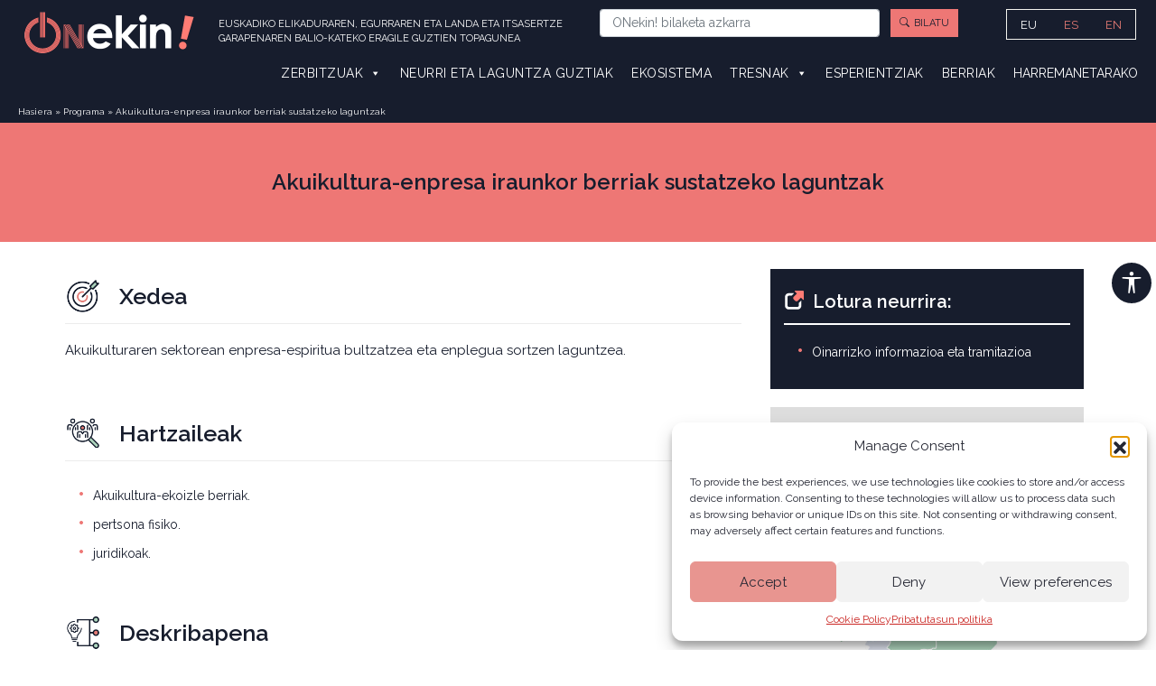

--- FILE ---
content_type: text/html; charset=UTF-8
request_url: https://onekin.eus/programa/akuikultura-enpresa-iraunkor-berriak-sustatzeko-laguntzak/
body_size: 33402
content:
<!DOCTYPE HTML PUBLIC "-//W3C//DTD HTML 4.01//EN" "http://www.w3.org/TR/html4/strict.dtd">

<html lang="eu-ES">

<head>
    <meta charset="UTF-8">
<script type="text/javascript">
/* <![CDATA[ */
var gform;gform||(document.addEventListener("gform_main_scripts_loaded",function(){gform.scriptsLoaded=!0}),document.addEventListener("gform/theme/scripts_loaded",function(){gform.themeScriptsLoaded=!0}),window.addEventListener("DOMContentLoaded",function(){gform.domLoaded=!0}),gform={domLoaded:!1,scriptsLoaded:!1,themeScriptsLoaded:!1,isFormEditor:()=>"function"==typeof InitializeEditor,callIfLoaded:function(o){return!(!gform.domLoaded||!gform.scriptsLoaded||!gform.themeScriptsLoaded&&!gform.isFormEditor()||(gform.isFormEditor()&&console.warn("The use of gform.initializeOnLoaded() is deprecated in the form editor context and will be removed in Gravity Forms 3.1."),o(),0))},initializeOnLoaded:function(o){gform.callIfLoaded(o)||(document.addEventListener("gform_main_scripts_loaded",()=>{gform.scriptsLoaded=!0,gform.callIfLoaded(o)}),document.addEventListener("gform/theme/scripts_loaded",()=>{gform.themeScriptsLoaded=!0,gform.callIfLoaded(o)}),window.addEventListener("DOMContentLoaded",()=>{gform.domLoaded=!0,gform.callIfLoaded(o)}))},hooks:{action:{},filter:{}},addAction:function(o,r,e,t){gform.addHook("action",o,r,e,t)},addFilter:function(o,r,e,t){gform.addHook("filter",o,r,e,t)},doAction:function(o){gform.doHook("action",o,arguments)},applyFilters:function(o){return gform.doHook("filter",o,arguments)},removeAction:function(o,r){gform.removeHook("action",o,r)},removeFilter:function(o,r,e){gform.removeHook("filter",o,r,e)},addHook:function(o,r,e,t,n){null==gform.hooks[o][r]&&(gform.hooks[o][r]=[]);var d=gform.hooks[o][r];null==n&&(n=r+"_"+d.length),gform.hooks[o][r].push({tag:n,callable:e,priority:t=null==t?10:t})},doHook:function(r,o,e){var t;if(e=Array.prototype.slice.call(e,1),null!=gform.hooks[r][o]&&((o=gform.hooks[r][o]).sort(function(o,r){return o.priority-r.priority}),o.forEach(function(o){"function"!=typeof(t=o.callable)&&(t=window[t]),"action"==r?t.apply(null,e):e[0]=t.apply(null,e)})),"filter"==r)return e[0]},removeHook:function(o,r,t,n){var e;null!=gform.hooks[o][r]&&(e=(e=gform.hooks[o][r]).filter(function(o,r,e){return!!(null!=n&&n!=o.tag||null!=t&&t!=o.priority)}),gform.hooks[o][r]=e)}});
/* ]]> */
</script>

    <title>
        Akuikultura-enpresa iraunkor berriak sustatzeko laguntzak - onekin.eus    </title>
    <!-- Google Tag Manager -->
    <script>
    (function(w,d,s,l,i){w[l]=w[l]||[];w[l].push({'gtm.start':
    new Date().getTime(),event:'gtm.js'});var f=d.getElementsByTagName(s)[0],
    j=d.createElement(s),dl=l!='dataLayer'?'&l='+l:'';j.async=true;j.src=
    'https://www.googletagmanager.com/gtm.js?id='+i+dl;f.parentNode.insertBefore(j,f);
    })(window,document,'script','dataLayer','GTM-5KLM8ZV');
    </script>
    <!-- End Google Tag Manager -->

    <!-- Definir viewport para dispositivos web móviles -->
    <meta name="viewport" content="width=device-width, minimum-scale=1">
    <link rel="apple-touch-icon" sizes="180x180" href="/apple-touch-icon.png">
    <link rel="icon" type="image/png" sizes="32x32" href="/favicon-32x32.png">
    <link rel="icon" type="image/png" sizes="16x16" href="/favicon-16x16.png">
    <link rel="manifest" href="/site.webmanifest">
    <link rel="mask-icon" href="/safari-pinned-tab.svg" color="#5bbad5">
    <meta name="msapplication-TileColor" content="#252733">
    <meta name="theme-color" content="#ffffff">
    <!-- Bootstrap, fontawesome, css-bxslider -->
    <link href="https://cdn.jsdelivr.net/npm/bootstrap-icons/font/bootstrap-icons.css" rel="stylesheet">

    <link href="https://cdn.jsdelivr.net/npm/bootstrap@5.0.1/dist/css/bootstrap.min.css" rel="stylesheet" integrity="sha384-+0n0xVW2eSR5OomGNYDnhzAbDsOXxcvSN1TPprVMTNDbiYZCxYbOOl7+AMvyTG2x" crossorigin="anonymous">
    <script src="https://cdn.jsdelivr.net/npm/bootstrap@5.0.1/dist/js/bootstrap.min.js" integrity="sha384-Atwg2Pkwv9vp0ygtn1JAojH0nYbwNJLPhwyoVbhoPwBhjQPR5VtM2+xf0Uwh9KtT" crossorigin="anonymous"></script>

        <link rel="stylesheet" href="https://cdn.jsdelivr.net/bxslider/4.2.12/jquery.bxslider.css">
    <link href="//cdn-images.mailchimp.com/embedcode/horizontal-slim-10_7.css" rel="stylesheet" type="text/css">
    <script src="https://kit.fontawesome.com/cd3745f395.js" crossorigin="anonymous"></script>
    <link rel="stylesheet" media="all" href="https://onekin.eus/wp-content/themes/onekin/style.css" />
    <link href="/wp-content/themes/onekin/style-agenda.css" rel="stylesheet" type="text/css">
    <link href="/wp-content/themes/onekin/style-menu.css" rel="stylesheet" type="text/css">
    <link href="/wp-content/themes/onekin/style-manual-inversion.css" rel="stylesheet" type="text/css">
    <link href="/wp-content/themes/onekin/style-captable.css" rel="stylesheet" type="text/css">
    <link href="/wp-content/themes/onekin/style-calc-margenes.css" rel="stylesheet" type="text/css">
    <link href="/wp-content/themes/onekin/style-accesibilidad.css" rel="stylesheet" type="text/css"> 
    <link href="/wp-content/themes/onekin/style-div-accesibilidad.css" rel="stylesheet" type="text/css">
    <link href="/wp-content/themes/onekin/style-header.css" rel="stylesheet" type="text/css">
    <link href="/wp-content/themes/onekin/style-footer.css" rel="stylesheet" type="text/css">
    <link rel="pingback" href="https://onekin.eus/xmlrpc.php" />
    <link rel="stylesheet" href="https://use.fontawesome.com/releases/v5.15.3/css/all.css">
    <meta name='robots' content='index, follow, max-image-preview:large, max-snippet:-1, max-video-preview:-1' />
<link rel="alternate" hreflang="eu" href="https://onekin.eus/programa/akuikultura-enpresa-iraunkor-berriak-sustatzeko-laguntzak/" />
<link rel="alternate" hreflang="es" href="https://onekin.eus/es/programa/akuikultura-enpresa-iraunkor-berriak-sustatzeko-laguntzak/" />
<link rel="alternate" hreflang="en" href="https://onekin.eus/en/programa/akuikultura-enpresa-iraunkor-berriak-sustatzeko-laguntzak/" />
<link rel="alternate" hreflang="x-default" href="https://onekin.eus/programa/akuikultura-enpresa-iraunkor-berriak-sustatzeko-laguntzak/" />

	<!-- This site is optimized with the Yoast SEO plugin v26.7 - https://yoast.com/wordpress/plugins/seo/ -->
	<title>Akuikultura-enpresa iraunkor berriak sustatzeko laguntzak - onekin.eus</title>
	<link rel="canonical" href="https://onekin.eus/programa/akuikultura-enpresa-iraunkor-berriak-sustatzeko-laguntzak/" />
	<meta property="og:locale" content="eu_ES" />
	<meta property="og:type" content="article" />
	<meta property="og:title" content="Akuikultura-enpresa iraunkor berriak sustatzeko laguntzak - onekin.eus" />
	<meta property="og:url" content="https://onekin.eus/programa/akuikultura-enpresa-iraunkor-berriak-sustatzeko-laguntzak/" />
	<meta property="og:site_name" content="onekin.eus" />
	<meta property="article:modified_time" content="2022-07-01T11:48:54+00:00" />
	<meta property="og:image" content="https://onekin.eus/wp-content/uploads/2021/09/logo-onekin-azul-2.png" />
	<meta property="og:image:width" content="234" />
	<meta property="og:image:height" content="74" />
	<meta property="og:image:type" content="image/png" />
	<meta name="twitter:card" content="summary_large_image" />
	<script type="application/ld+json" class="yoast-schema-graph">{"@context":"https://schema.org","@graph":[{"@type":"WebPage","@id":"https://onekin.eus/programa/akuikultura-enpresa-iraunkor-berriak-sustatzeko-laguntzak/","url":"https://onekin.eus/programa/akuikultura-enpresa-iraunkor-berriak-sustatzeko-laguntzak/","name":"Akuikultura-enpresa iraunkor berriak sustatzeko laguntzak - onekin.eus","isPartOf":{"@id":"https://onekin.eus/#website"},"datePublished":"2020-02-02T17:53:46+00:00","dateModified":"2022-07-01T11:48:54+00:00","breadcrumb":{"@id":"https://onekin.eus/programa/akuikultura-enpresa-iraunkor-berriak-sustatzeko-laguntzak/#breadcrumb"},"inLanguage":"eu-ES","potentialAction":[{"@type":"ReadAction","target":["https://onekin.eus/programa/akuikultura-enpresa-iraunkor-berriak-sustatzeko-laguntzak/"]}]},{"@type":"BreadcrumbList","@id":"https://onekin.eus/programa/akuikultura-enpresa-iraunkor-berriak-sustatzeko-laguntzak/#breadcrumb","itemListElement":[{"@type":"ListItem","position":1,"name":"Inicio","item":"https://onekin.eus/"},{"@type":"ListItem","position":2,"name":"Akuikultura-enpresa iraunkor berriak sustatzeko laguntzak"}]},{"@type":"WebSite","@id":"https://onekin.eus/#website","url":"https://onekin.eus/","name":"ONekin!","description":"Punto de encuentro para todos los agentes de la cadena de valor de la alimentación, la madera y el desarrollo rural y litoral de Euskadi","publisher":{"@id":"https://onekin.eus/#organization"},"alternateName":"ONekin!","potentialAction":[{"@type":"SearchAction","target":{"@type":"EntryPoint","urlTemplate":"https://onekin.eus/?s={search_term_string}"},"query-input":{"@type":"PropertyValueSpecification","valueRequired":true,"valueName":"search_term_string"}}],"inLanguage":"eu-ES"},{"@type":"Organization","@id":"https://onekin.eus/#organization","name":"ONekin!","alternateName":"ONekin!","url":"https://onekin.eus/","logo":{"@type":"ImageObject","inLanguage":"eu-ES","@id":"https://onekin.eus/#/schema/logo/image/","url":"https://onekin.eus/wp-content/uploads/2023/09/cropped-favicon-onekin-300x300-1.jpg","contentUrl":"https://onekin.eus/wp-content/uploads/2023/09/cropped-favicon-onekin-300x300-1.jpg","width":300,"height":300,"caption":"ONekin!"},"image":{"@id":"https://onekin.eus/#/schema/logo/image/"}}]}</script>
	<!-- / Yoast SEO plugin. -->


<link rel='dns-prefetch' href='//cdnjs.cloudflare.com' />
<link rel='dns-prefetch' href='//www.google.com' />
<link rel='dns-prefetch' href='//fonts.googleapis.com' />

<link rel="alternate" title="oEmbed (JSON)" type="application/json+oembed" href="https://onekin.eus/wp-json/oembed/1.0/embed?url=https%3A%2F%2Fonekin.eus%2Fprograma%2Fakuikultura-enpresa-iraunkor-berriak-sustatzeko-laguntzak%2F" />
<link rel="alternate" title="oEmbed (XML)" type="text/xml+oembed" href="https://onekin.eus/wp-json/oembed/1.0/embed?url=https%3A%2F%2Fonekin.eus%2Fprograma%2Fakuikultura-enpresa-iraunkor-berriak-sustatzeko-laguntzak%2F&#038;format=xml" />
<style id='wp-img-auto-sizes-contain-inline-css' type='text/css'>
img:is([sizes=auto i],[sizes^="auto," i]){contain-intrinsic-size:3000px 1500px}
/*# sourceURL=wp-img-auto-sizes-contain-inline-css */
</style>
<link rel='stylesheet' id='gs-swiper-css' href='https://onekin.eus/wp-content/plugins/gs-logo-slider/assets/libs/swiper-js/swiper.min.css?ver=3.7.7' type='text/css' media='all' />
<link rel='stylesheet' id='gs-tippyjs-css' href='https://onekin.eus/wp-content/plugins/gs-logo-slider/assets/libs/tippyjs/tippy.css?ver=3.7.7' type='text/css' media='all' />
<link rel='stylesheet' id='gs-logo-public-css' href='https://onekin.eus/wp-content/plugins/gs-logo-slider/assets/css/gs-logo.min.css?ver=3.7.7' type='text/css' media='all' />
<link rel='stylesheet' id='tribe-events-pro-mini-calendar-block-styles-css' href='https://onekin.eus/wp-content/plugins/events-calendar-pro/build/css/tribe-events-pro-mini-calendar-block.css?ver=7.7.12' type='text/css' media='all' />
<style id='wp-emoji-styles-inline-css' type='text/css'>

	img.wp-smiley, img.emoji {
		display: inline !important;
		border: none !important;
		box-shadow: none !important;
		height: 1em !important;
		width: 1em !important;
		margin: 0 0.07em !important;
		vertical-align: -0.1em !important;
		background: none !important;
		padding: 0 !important;
	}
/*# sourceURL=wp-emoji-styles-inline-css */
</style>
<link rel='stylesheet' id='wp-block-library-css' href='https://onekin.eus/wp-includes/css/dist/block-library/style.min.css?ver=6.9' type='text/css' media='all' />
<style id='wp-block-library-inline-css' type='text/css'>
/*wp_block_styles_on_demand_placeholder:696e77b656072*/
/*# sourceURL=wp-block-library-inline-css */
</style>
<style id='classic-theme-styles-inline-css' type='text/css'>
/*! This file is auto-generated */
.wp-block-button__link{color:#fff;background-color:#32373c;border-radius:9999px;box-shadow:none;text-decoration:none;padding:calc(.667em + 2px) calc(1.333em + 2px);font-size:1.125em}.wp-block-file__button{background:#32373c;color:#fff;text-decoration:none}
/*# sourceURL=/wp-includes/css/classic-themes.min.css */
</style>
<link rel='stylesheet' id='wpcdt-public-css-css' href='https://onekin.eus/wp-content/plugins/countdown-timer-ultimate/assets/css/wpcdt-public.css?ver=2.6.6' type='text/css' media='all' />
<link rel='stylesheet' id='searchandfilter-css' href='https://onekin.eus/wp-content/plugins/search-filter/style.css?ver=1' type='text/css' media='all' />
<link rel='stylesheet' id='gravity-forms-tooltip-public-css' href='https://onekin.eus/wp-content/plugins/tooltip-for-gravity-forms/public/css/gravity-forms-tooltip-public.css?ver=3.0.2' type='text/css' media='all' />
<link rel='stylesheet' id='wpml-legacy-horizontal-list-0-css' href='https://onekin.eus/wp-content/plugins/sitepress-multilingual-cms/templates/language-switchers/legacy-list-horizontal/style.min.css?ver=1' type='text/css' media='all' />
<link rel='stylesheet' id='wpml-menu-item-0-css' href='https://onekin.eus/wp-content/plugins/sitepress-multilingual-cms/templates/language-switchers/menu-item/style.min.css?ver=1' type='text/css' media='all' />
<link rel='stylesheet' id='cmplz-general-css' href='https://onekin.eus/wp-content/plugins/complianz-gdpr/assets/css/cookieblocker.min.css?ver=1757487678' type='text/css' media='all' />
<link rel='stylesheet' id='megamenu-css' href='https://onekin.eus/wp-content/uploads/maxmegamenu/style_eu.css?ver=399451' type='text/css' media='all' />
<link rel='stylesheet' id='dashicons-css' href='https://onekin.eus/wp-includes/css/dashicons.min.css?ver=6.9' type='text/css' media='all' />
<link data-service="google-fonts" data-category="marketing" rel='stylesheet' id='megamenu-google-fonts-css' data-href='//fonts.googleapis.com/css?family=Raleway%3A400%2C700&#038;ver=6.9' type='text/css' media='all' />
<link rel='stylesheet' id='megamenu-genericons-css' href='https://onekin.eus/wp-content/plugins/megamenu-pro/icons/genericons/genericons/genericons.css?ver=2.2.3' type='text/css' media='all' />
<link rel='stylesheet' id='megamenu-fontawesome-css' href='https://onekin.eus/wp-content/plugins/megamenu-pro/icons/fontawesome/css/font-awesome.min.css?ver=2.2.3' type='text/css' media='all' />
<link rel='stylesheet' id='megamenu-fontawesome5-css' href='https://onekin.eus/wp-content/plugins/megamenu-pro/icons/fontawesome5/css/all.min.css?ver=2.2.3' type='text/css' media='all' />
<link rel='stylesheet' id='recent-posts-widget-with-thumbnails-public-style-css' href='https://onekin.eus/wp-content/plugins/recent-posts-widget-with-thumbnails/public.css?ver=7.1.1' type='text/css' media='all' />
<link rel='stylesheet' id='wpa_stylesheet-css' href='https://onekin.eus/wp-content/plugins/passwordless-login/assets/style-front-end.css?ver=6.9' type='text/css' media='all' />
<script type="text/javascript" src="https://onekin.eus/wp-includes/js/jquery/jquery.min.js?ver=3.7.1" id="jquery-core-js"></script>
<script type="text/javascript" src="https://onekin.eus/wp-includes/js/jquery/jquery-migrate.min.js?ver=3.4.1" id="jquery-migrate-js"></script>
<script type="text/javascript" id="wpml-cookie-js-extra">
/* <![CDATA[ */
var wpml_cookies = {"wp-wpml_current_language":{"value":"eu","expires":1,"path":"/"}};
var wpml_cookies = {"wp-wpml_current_language":{"value":"eu","expires":1,"path":"/"}};
//# sourceURL=wpml-cookie-js-extra
/* ]]> */
</script>
<script type="text/javascript" src="https://onekin.eus/wp-content/plugins/sitepress-multilingual-cms/res/js/cookies/language-cookie.js?ver=486900" id="wpml-cookie-js" defer="defer" data-wp-strategy="defer"></script>
<script type="text/javascript" src="https://onekin.eus/wp-content/plugins/tooltip-for-gravity-forms/public/js/popper.min.js" id="popper-js-for-tippy-js"></script>
<script type="text/javascript" src="//cdnjs.cloudflare.com/polyfill/v3/polyfill.min.js?features=Array.prototype.find,Promise,Object.assign" id="tippy-polyfill-js"></script>
<script type="text/javascript" src="https://onekin.eus/wp-content/plugins/tooltip-for-gravity-forms/public/js/tippy.min.js" id="tippy-js"></script>
<script type="text/javascript" src="https://onekin.eus/wp-content/plugins/tooltip-for-gravity-forms/public/js/gravity-forms-tooltip-public.js?ver=3.0.2" id="gravity-forms-tooltip-public-js"></script>
<link rel="https://api.w.org/" href="https://onekin.eus/wp-json/" /><link rel="alternate" title="JSON" type="application/json" href="https://onekin.eus/wp-json/wp/v2/programa/2011" /><link rel="EditURI" type="application/rsd+xml" title="RSD" href="https://onekin.eus/xmlrpc.php?rsd" />
<meta name="generator" content="WordPress 6.9" />
<link rel='shortlink' href='https://onekin.eus/?p=2011' />
<meta name="generator" content="WPML ver:4.8.6 stt:16,1,2;" />
<meta name="tec-api-version" content="v1"><meta name="tec-api-origin" content="https://onekin.eus"><link rel="alternate" href="https://onekin.eus/wp-json/tribe/events/v1/" />			<style>.cmplz-hidden {
					display: none !important;
				}</style><style type="text/css">.broken_link, a.broken_link {
	text-decoration: line-through;
}</style><link rel="icon" href="https://onekin.eus/wp-content/uploads/2020/01/cropped-favicon-onekin-150x150.jpg" sizes="32x32" />
<link rel="icon" href="https://onekin.eus/wp-content/uploads/2020/01/cropped-favicon-onekin-300x300.jpg" sizes="192x192" />
<link rel="apple-touch-icon" href="https://onekin.eus/wp-content/uploads/2020/01/cropped-favicon-onekin-300x300.jpg" />
<meta name="msapplication-TileImage" content="https://onekin.eus/wp-content/uploads/2020/01/cropped-favicon-onekin-300x300.jpg" />
		<style type="text/css" id="wp-custom-css">
			#gform_next_button_12_1 {color:white!important;background-color:#171d2d!important}
#gform_next_button_12_30 {color:white!important;background-color:#171d2d!important}
#gform_submit_button_12
{color:white!important;background-color:#171d2d!important}

/* SOBREESCRITURAS FORM ENCUESTA */

#field_13_15 legend, #field_13_18 legend, #field_13_21 legend, #field_13_27 legend, #field_13_28 legend, #field_13_41 legend, #field_13_42 legend, #field_13_52 legend, #field_13_53 legend, #field_13_61 legend, #field_13_62 legend, #field_13_72 legend, #field_13_73 legend, #field_13_74 legend, #field_13_85 legend, #field_13_86 legend, #field_13_94 legend, #gf_progressbar_wrapper_13 p.gf_progressbar_title
{
	display:none!important;
}

#gform_next_button_13_4, #gform_next_button_13_33, #gform_next_button_13_46, #gform_next_button_13_56, #gform_next_button_13_66, #gform_next_button_13_79, #gform_next_button_13_95, #gform_next_button_13_101, #gform_submit_button_13{
	color:white!important;
	background-color:lightcoral!important;
}
.tribe-common-form-control-checkbox, .tribe-common .tribe-common-form-control-radio{
	display:inline-flex!important;
	margin-right:10px!important;
}		</style>
		<style type="text/css">/** Mega Menu CSS: fs **/</style>
<meta name="generator" content="WP Rocket 3.20.3" data-wpr-features="wpr_preload_links" /></head>
<!-- Body -->

<body data-cmplz=1 class="wp-singular programa-template-default single single-programa postid-2011 wp-theme-onekin class-name tribe-no-js mega-menu-main mega-menu-max-mega-menu-1 mega-menu-max-mega-menu-2 mega-menu-max-mega-menu-3 mega-menu-max-mega-menu-4 mega-menu-max-mega-menu-5 mega-menu-max-mega-menu-6 mega-menu-max-mega-menu-7 mega-menu-max-mega-menu-8 mega-menu-max-mega-menu-9 mega-menu-max-mega-menu-10 mega-menu-max-mega-menu-11">
    <!-- Google Tag Manager (noscript) -->
    <noscript>
        <iframe src="https://www.googletagmanager.com/ns.html?id=GTM-5KLM8ZV" height="0" width="0" style="display:none;visibility:hidden"></iframe>
    </noscript>

    <!-- End Google Tag Manager (noscript) -->

    <nav id="invisible" class="nojq mobile">
        <a class="screen-reader-shortcut" href="https://onekin.eus" title="Ir a la página de inicio">Hasiera Orria</a>
        <a class="screen-reader-shortcut" href="#buscador" title="Ir al buscador">Bilatu</a>
        <a class="screen-reader-shortcut" href="#menuNuevo" title="Ir al menu">Nabigazio menua</a>
        <a class="screen-reader-shortcut" href="#contenido_menu" title="Ir al contenido de la página">Orriaren edukia</a>
        <a class="screen-reader-shortcut" href="#footer" title="Ir al pie de página">Web Oina</a>
        <a class="screen-reader-shortcut" href="https://onekin.eus/mapa-del-sitio/" title="Ver el listado de páginas de la web">Gunearen mapa</a>

    </nav>



    <div data-rocket-location-hash="4c1c55bd284a0ca4c802a1dcbb14e101" class="full">
        <header data-rocket-location-hash="376287218b6ead3b5b6fc67b7e0c0376">
            <section data-rocket-location-hash="ea0b202a3b81bdccd3725ca0fb2a7ea4" id="headerNuevo" class="menuResp-no">
                <div class="main">
                    <div class="row">
                        <div class="col-12 col-md-6">
                            <!-- <div id="inicio_menu"> -->
                                <div class="logo">
                                    <a href="https://onekin.eus/" title="Hasiera Orria"><img alt="Logo ONekin!" title="ONekin!" src="/wp-content/themes/onekin/images/logo-onekin.png"></a>
                                    <div class="texto-header"><span>EUSKADIKO ELIKADURAREN, EGURRAREN ETA LANDA ETA ITSASERTZE GARAPENAREN BALIO-KATEKO ERAGILE GUZTIEN TOPAGUNEA</span>
                                    </div>
                                </div>
                            <!-- </div> -->
                        </div>
                        <div class="col-12 col-md-5">
                            <div id="buscador">
                                
	<form method="get" id="searchform" action="https://onekin.eus/">
		<div class="row">
		<div class="col-12 col-sm-8">
			<input
				type="text"
				class="form-control form-control-sm"
				name="s"
				id="s"
				placeholder="ONekin! bilaketa azkarra"
				aria-label="Buscar en ONekin"
			/>
		</div>
			<div class="col-12 col-sm-4 p-0">
				<p class="boton-rosa boton-buscar"><i class="bi bi-search"></i><input type="submit" class="submit" name="submit" id="searchsubmit" value="Bilatu" /></p>
			</div>
		</div>
	</form>


                            </div>
                        </div>
                        <div class="col-12 col-md-1 idiomas">
                            <div class="f-beige">
                                <div id="mega-menu-wrap-max_mega_menu_1" class="mega-menu-wrap"><div class="mega-menu-toggle"><div class="mega-toggle-blocks-left"></div><div class="mega-toggle-blocks-center"></div><div class="mega-toggle-blocks-right"><div class='mega-toggle-block mega-menu-toggle-block mega-toggle-block-1' id='mega-toggle-block-1' tabindex='0'><span class='mega-toggle-label' role='button' aria-expanded='false'><span class='mega-toggle-label-closed'>MENU</span><span class='mega-toggle-label-open'>MENU</span></span></div></div></div><ul id="mega-menu-max_mega_menu_1" class="mega-menu max-mega-menu mega-menu-horizontal mega-no-js" data-event="hover_intent" data-effect="fade_up" data-effect-speed="200" data-effect-mobile="disabled" data-effect-speed-mobile="0" data-mobile-force-width="false" data-second-click="go" data-document-click="collapse" data-vertical-behaviour="standard" data-breakpoint="100" data-unbind="true" data-mobile-state="collapse_all" data-mobile-direction="vertical" data-hover-intent-timeout="300" data-hover-intent-interval="100"><li class="mega-menu-item mega-wpml-ls-slot-12 mega-wpml-ls-item mega-wpml-ls-item-eu mega-wpml-ls-current-language mega-wpml-ls-menu-item mega-wpml-ls-first-item mega-menu-item-type-wpml_ls_menu_item mega-menu-item-object-wpml_ls_menu_item mega-menu-flyout mega-menu-item-wpml-ls-12-eu" id="mega-menu-item-wpml-ls-12-eu"><a class="mega-menu-link" href="https://onekin.eus/programa/akuikultura-enpresa-iraunkor-berriak-sustatzeko-laguntzak/" tabindex="0">
<span class="wpml-ls-native" lang="eu">EU</span></a></li><li class="mega-menu-item mega-wpml-ls-slot-12 mega-wpml-ls-item mega-wpml-ls-item-es mega-wpml-ls-menu-item mega-menu-item-type-wpml_ls_menu_item mega-menu-item-object-wpml_ls_menu_item mega-menu-flyout mega-menu-item-wpml-ls-12-es" id="mega-menu-item-wpml-ls-12-es"><a title="Switch to ES" class="mega-menu-link" href="https://onekin.eus/es/programa/akuikultura-enpresa-iraunkor-berriak-sustatzeko-laguntzak/" tabindex="0">
<span class="wpml-ls-native" lang="es">ES</span></a></li><li class="mega-menu-item mega-wpml-ls-slot-12 mega-wpml-ls-item mega-wpml-ls-item-en mega-wpml-ls-menu-item mega-wpml-ls-last-item mega-menu-item-type-wpml_ls_menu_item mega-menu-item-object-wpml_ls_menu_item mega-menu-flyout mega-menu-item-wpml-ls-12-en" id="mega-menu-item-wpml-ls-12-en"><a title="Switch to EN" class="mega-menu-link" href="https://onekin.eus/en/programa/akuikultura-enpresa-iraunkor-berriak-sustatzeko-laguntzak/" tabindex="0">
<span class="wpml-ls-native" lang="en">EN</span></a></li></ul></div>
                            </div>
                        </div>
                    </div>
                    <div id="menuNuevo">
                        <nav id="mega-menu-wrap-max_mega_menu_5" class="mega-menu-wrap"><div class="mega-menu-toggle"><div class="mega-toggle-blocks-left"></div><div class="mega-toggle-blocks-center"></div><div class="mega-toggle-blocks-right"><div class='mega-toggle-block mega-menu-toggle-block mega-toggle-block-1' id='mega-toggle-block-1' tabindex='0'><span class='mega-toggle-label' role='button' aria-expanded='false'><span class='mega-toggle-label-closed'>MENU</span><span class='mega-toggle-label-open'>MENU</span></span></div></div></div><ul id="mega-menu-max_mega_menu_5" class="mega-menu max-mega-menu mega-menu-horizontal mega-no-js" data-event="hover_intent" data-effect="fade_up" data-effect-speed="200" data-effect-mobile="disabled" data-effect-speed-mobile="0" data-mobile-force-width="false" data-second-click="disabled" data-document-click="collapse" data-vertical-behaviour="standard" data-breakpoint="1078" data-unbind="false" data-mobile-state="collapse_all" data-mobile-direction="vertical" data-hover-intent-timeout="300" data-hover-intent-interval="100"><li class="mega-menu-item mega-menu-item-type-custom mega-menu-item-object-custom mega-menu-item-has-children mega-align-bottom-left mega-menu-tabbed mega-menu-megamenu mega-menu-item-4320" id="mega-menu-item-4320"><a class="mega-menu-link" href="#" aria-expanded="false" tabindex="0">Zerbitzuak<span class="mega-indicator" aria-hidden="true"></span></a>
<ul class="mega-sub-menu">
<li class="mega-menu-item mega-menu-item-type-post_type mega-menu-item-object-servicios mega-menu-item-has-children mega-menu-megamenu mega-menu-grid mega-disable-link mega-menu-item-4791" id="mega-menu-item-4791"><a class="mega-menu-link" tabindex="0">Digitalizazioa<span class="mega-indicator" aria-hidden="true"></span></a>
	<ul class="mega-sub-menu" role='presentation'>
<li class="mega-menu-row" id="mega-menu-4791-0">
		<ul class="mega-sub-menu" style='--columns:12' role='presentation'>
<li class="mega-menu-column mega-menu-columns-12-of-12" style="--columns:12; --span:12" id="mega-menu-4791-0-0">
			<ul class="mega-sub-menu">
<li class="mega-menu-item mega-menu-item-type-widget widget_text mega-menu-item-text-37" id="mega-menu-item-text-37"><div id='contenido-cat-menu'><div class='img-cat-menu'><img src='https://onekin.eus/wp-content/uploads/2021/08/digitalizacion-c-onekin.jpg' alt='Imagen Digitalizazioa'/></div><div class='texto-cat-menu'><h4>Digitalizazioa</h4><p><p>Elikadura-katearen eta egurraren eraldaketa digitala bultzatzea.</p>
</p><p class='boton-rosa'><a title='Ikusi nekazaritza digitala' href='https://onekin.eus/nekazaritza-digitala/'>
    <i class='bi bi-info-circle'></i>Nekazaritza Digitala</a></p></div></div>			<div class="textwidget">
</div>
		</li>			</ul>
</li>		</ul>
</li>	</ul>
</li><li class="mega-menu-item mega-menu-item-type-post_type mega-menu-item-object-servicios mega-menu-item-has-children mega-menu-megamenu mega-menu-grid mega-disable-link mega-menu-item-4792" id="mega-menu-item-4792"><a class="mega-menu-link" tabindex="0">Ekintzailetza<span class="mega-indicator" aria-hidden="true"></span></a>
	<ul class="mega-sub-menu" role='presentation'>
<li class="mega-menu-row" id="mega-menu-4792-0">
		<ul class="mega-sub-menu" style='--columns:12' role='presentation'>
<li class="mega-menu-column mega-menu-columns-12-of-12" style="--columns:12; --span:12" id="mega-menu-4792-0-0">
			<ul class="mega-sub-menu">
<li class="mega-menu-item mega-menu-item-type-widget widget_text mega-menu-item-text-38" id="mega-menu-item-text-38"><div id='contenido-cat-menu'><div class='img-cat-menu'><img src='https://onekin.eus/wp-content/uploads/2021/08/emprendimiento-c-onekin.jpg' alt='Imagen Ekintzailetza'/></div><div class='texto-cat-menu'><h4>Ekintzailetza</h4><p><p>Proiektuak modu integral eta pertsonalizatuan abian jartzen laguntzea.</p>
</p><p class='boton-rosa'><a title='Ikusi ekintzailetza' href='https://onekin.eus/zerbitzuak/ekintzailetza/'>
    <i class='bi bi-info-circle'></i>Ekintzailetza</a></p></div></div>			<div class="textwidget">
</div>
		</li>			</ul>
</li>		</ul>
</li>	</ul>
</li><li class="mega-menu-item mega-menu-item-type-post_type mega-menu-item-object-servicios mega-menu-item-has-children mega-menu-megamenu mega-menu-grid mega-disable-link mega-menu-item-4793" id="mega-menu-item-4793"><a class="mega-menu-link" tabindex="0">Food Invest In BC<span class="mega-indicator" aria-hidden="true"></span></a>
	<ul class="mega-sub-menu" role='presentation'>
<li class="mega-menu-row" id="mega-menu-4793-0">
		<ul class="mega-sub-menu" style='--columns:12' role='presentation'>
<li class="mega-menu-column mega-menu-columns-12-of-12" style="--columns:12; --span:12" id="mega-menu-4793-0-0">
			<ul class="mega-sub-menu">
<li class="mega-menu-item mega-menu-item-type-widget widget_text mega-menu-item-text-39" id="mega-menu-item-text-39"><div id='contenido-cat-menu'><div class='img-cat-menu'><img src='https://onekin.eus/wp-content/uploads/2021/08/food-c-onekin.jpg' alt='Imagen Food invest in BC'/></div><div class='texto-cat-menu'><h4>Food invest in BC</h4><p><p>Lurraldean inbertsio teknologikoak eta/edo potentzial handikoak sustatzea.</p>
</p><p class='boton-rosa'><a title='Ikusi Food Invest In BC' href='https://onekin.eus/zerbitzuak/food-invest-in/'>
    <i class='bi bi-info-circle'></i>Food Invest In BC</a></p></div></div>			<div class="textwidget">
</div>
		</li>			</ul>
</li>		</ul>
</li>	</ul>
</li><li class="mega-menu-item mega-menu-item-type-post_type mega-menu-item-object-servicios mega-menu-item-has-children mega-menu-megamenu mega-menu-grid mega-disable-link mega-menu-item-4794" id="mega-menu-item-4794"><a class="mega-menu-link" tabindex="0">Prestakuntza<span class="mega-indicator" aria-hidden="true"></span></a>
	<ul class="mega-sub-menu" role='presentation'>
<li class="mega-menu-row" id="mega-menu-4794-0">
		<ul class="mega-sub-menu" style='--columns:12' role='presentation'>
<li class="mega-menu-column mega-menu-columns-11-of-12" style="--columns:12; --span:11" id="mega-menu-4794-0-0">
			<ul class="mega-sub-menu">
<li class="mega-menu-item mega-menu-item-type-widget widget_text mega-menu-item-text-40" id="mega-menu-item-text-40"><div id='contenido-cat-menu'><div class='img-cat-menu'><img src='https://onekin.eus/wp-content/uploads/2021/08/formacion-c-onekin.jpg' alt='Imagen Prestakuntza'/></div><div class='texto-cat-menu'><h4>Prestakuntza</h4><p><p>Gaitasunen lorpena eta etengabeko eguneratzea bultzatzea.</p>
</p><p class='boton-rosa'><a title='Ikusi prestakuntza' href='https://onekin.eus/zerbitzuak/prestakuntza/'>
    <i class='bi bi-info-circle'></i>Prestakuntza</a></p></div></div>			<div class="textwidget">
</div>
		</li>			</ul>
</li>		</ul>
</li>	</ul>
</li><li class="mega-menu-item mega-menu-item-type-post_type mega-menu-item-object-servicios mega-menu-item-has-children mega-menu-megamenu mega-menu-grid mega-disable-link mega-menu-item-4790" id="mega-menu-item-4790"><a class="mega-menu-link" tabindex="0">Berrikuntza<span class="mega-indicator" aria-hidden="true"></span></a>
	<ul class="mega-sub-menu" role='presentation'>
<li class="mega-menu-row" id="mega-menu-4790-0">
		<ul class="mega-sub-menu" style='--columns:12' role='presentation'>
<li class="mega-menu-column mega-menu-columns-12-of-12" style="--columns:12; --span:12" id="mega-menu-4790-0-0">
			<ul class="mega-sub-menu">
<li class="mega-menu-item mega-menu-item-type-widget widget_text mega-menu-item-text-41" id="mega-menu-item-text-41"><div id='contenido-cat-menu'><div class='img-cat-menu'><img src='https://onekin.eus/wp-content/uploads/2021/08/innovacion-c-onekin.jpg' alt='Imagen Berrikuntza'/></div><div class='texto-cat-menu'><h4>Berrikuntza</h4><p><p>Lankidetzako enpresa-berrikuntzako proiektuak bultzatzea helburu duten espazioak eta dinamikak.</p>
</p><p class='boton-rosa'><a title='Ikusi berrikuntza'href='https://onekin.eus/zerbitzuak/berrikuntza/'>
    <i class='bi bi-info-circle'></i>Berrikuntza</a></p></div></div>			<div class="textwidget">
</div>
		</li>			</ul>
</li>		</ul>
</li>	</ul>
</li><li class="mega-menu-item mega-menu-item-type-post_type mega-menu-item-object-servicios mega-menu-item-has-children mega-menu-megamenu mega-menu-grid mega-disable-link mega-menu-item-7797" id="mega-menu-item-7797"><a class="mega-menu-link" tabindex="0">Basogintza eta egurra<span class="mega-indicator" aria-hidden="true"></span></a>
	<ul class="mega-sub-menu" role='presentation'>
<li class="mega-menu-row" id="mega-menu-7797-0">
		<ul class="mega-sub-menu" style='--columns:12' role='presentation'>
<li class="mega-menu-column mega-menu-columns-12-of-12" style="--columns:12; --span:12" id="mega-menu-7797-0-0">
			<ul class="mega-sub-menu">
<li class="mega-menu-item mega-menu-item-type-widget widget_text mega-menu-item-text-47" id="mega-menu-item-text-47"><div id='contenido-cat-menu'><div class='img-cat-menu'><img src='https://onekin.eus/wp-content/uploads/2021/09/forestal-madera-cuadrado.jpg' alt='Imagen Basogintza eta egurra'/></div><div class='texto-cat-menu'><h4>Basogintza eta egurra</h4><p><p>Baso-bioekonomia sustatzea katearen maila guztietan.</p>
</p><p class='boton-rosa'><a title='Ikusi basogintza eta egurra' href='https://onekin.eus/zerbitzuak/basogintza-eta-egurra/'>
    <i class='bi bi-info-circle'></i>Basogintza eta egurra</a></p></div></div>			<div class="textwidget">
</div>
		</li>			</ul>
</li>		</ul>
</li>	</ul>
</li></ul>
</li><li class="mega-menu-item mega-menu-item-type-post_type mega-menu-item-object-page mega-align-bottom-left mega-menu-flyout mega-menu-item-1643" id="mega-menu-item-1643"><a class="mega-menu-link" href="https://onekin.eus/neurriak-eta-laguntzak/" tabindex="0">Neurri eta laguntza guztiak</a></li><li class="mega-menu-item mega-menu-item-type-post_type mega-menu-item-object-page mega-align-bottom-left mega-menu-flyout mega-menu-item-4326" id="mega-menu-item-4326"><a class="mega-menu-link" href="https://onekin.eus/eusko-jaurlaritzak-sustatutako-programa-eta-planak/" tabindex="0">Ekosistema</a></li><li class="mega-menu-item mega-menu-item-type-post_type mega-menu-item-object-page mega-menu-item-has-children mega-align-bottom-left mega-menu-flyout mega-menu-item-4737" id="mega-menu-item-4737"><a class="mega-menu-link" href="https://onekin.eus/laguntza_baliabideak/" aria-expanded="false" tabindex="0">Tresnak<span class="mega-indicator" aria-hidden="true"></span></a>
<ul class="mega-sub-menu">
<li class="mega-menu-item mega-menu-item-type-post_type mega-menu-item-object-page mega-menu-item-13026" id="mega-menu-item-13026"><a class="mega-menu-link" href="https://onekin.eus/bideoak/">Gela birtuala</a></li><li class="mega-menu-item mega-menu-item-type-custom mega-menu-item-object-custom mega-menu-item-13028" id="mega-menu-item-13028"><a class="mega-menu-link" href="https://onekin.eus/tresnak/">Laguntza baliabideak</a></li><li class="mega-menu-item mega-menu-item-type-post_type mega-menu-item-object-page mega-menu-item-15545" id="mega-menu-item-15545"><a class="mega-menu-link" href="https://onekin.eus/inbertsioen-eskuliburua/">Inbertsioen eskuliburua</a></li><li class="mega-menu-item mega-menu-item-type-post_type mega-menu-item-object-page mega-menu-item-15544" id="mega-menu-item-15544"><a class="mega-menu-link" href="https://onekin.eus/kapital-kalkulagailua/">Kapitalizazio-kalkulagailua</a></li><li class="mega-menu-item mega-menu-item-type-post_type mega-menu-item-object-page mega-menu-item-18542" id="mega-menu-item-18542"><a class="mega-menu-link" href="https://onekin.eus/marjinen-kalkulagailua/">Marjinen kalkulagailua</a></li><li class="mega-menu-item mega-menu-item-type-post_type mega-menu-item-object-page mega-menu-item-18541" id="mega-menu-item-18541"><a class="mega-menu-link" href="https://onekin.eus/kalkulagailua/">UTA kalkulagailua</a></li><li class="mega-menu-item mega-menu-item-type-post_type mega-menu-item-object-page mega-menu-item-13027" id="mega-menu-item-13027"><a class="mega-menu-link" href="https://onekin.eus/forma-juridikoak/">Forma juridikoak</a></li><li class="mega-menu-item mega-menu-item-type-custom mega-menu-item-object-custom mega-menu-item-15205" id="mega-menu-item-15205"><a class="mega-menu-link" href="/enpresak">Enpresa berritzaileen galeria</a></li></ul>
</li><li class="mega-menu-item mega-menu-item-type-custom mega-menu-item-object-custom mega-align-bottom-left mega-menu-flyout mega-menu-item-15255" id="mega-menu-item-15255"><a class="mega-menu-link" href="/esperientziak" tabindex="0">Esperientziak</a></li><li class="mega-menu-item mega-menu-item-type-taxonomy mega-menu-item-object-category mega-align-bottom-left mega-menu-flyout mega-menu-item-16873" id="mega-menu-item-16873"><a class="mega-menu-link" href="https://onekin.eus/kategoria/berriak/" tabindex="0">Berriak</a></li><li class="mega-menu-item mega-menu-item-type-custom mega-menu-item-object-custom mega-align-bottom-left mega-menu-flyout mega-menu-item-4328" id="mega-menu-item-4328"><a class="mega-menu-link" data-toggle="modal" data-target="#exampleModalCenter100"><button class="boton-accesibilidad boton-mainmenu"> Harremanetarako</button></a>
<!--POPUP-->
					<div id="form">
					<div class="modal fade pop-fd-marino" id="exampleModalCenter100" tabindex="-1" role="dialog" aria-labelledby="exampleModalCenterTitle" aria-hidden="true">
						<div class="modal-dialog modal-dialog-centered modal-lg" role="document">
							<div class="modal-content">
								<div class="modal-header">
									<h5 class="modal-title" id="exampleModalLongTitle">Laguntza behar duzu?</h5>
									<img src="https://onekin.eus/wp-content/themes/onekin/images/te-ayudamos-blanco.png" alt="">

								</div>
								<div class="modal-body">
									<div class="form-pop"> 
                <div class='gf_browser_chrome gform_wrapper gravity-theme gform-theme--no-framework' data-form-theme='gravity-theme' data-form-index='0' id='gform_wrapper_5' >
                        <div class='gform_heading'>
                            <h2 class="gform_title">Contacto - popup</h2>
                            <p class='gform_description'></p>
                        </div><form method='post' enctype='multipart/form-data'  id='gform_5'  action='/programa/akuikultura-enpresa-iraunkor-berriak-sustatzeko-laguntzak/' data-formid='5' novalidate><div class='gf_invisible ginput_recaptchav3' data-sitekey='6LfIDigjAAAAAA7DUmYt_lftkZ4x36fxpDgP43Wp' data-tabindex='0'><input id="input_baf6c8a8d9651f63d56494042fa96ab9" class="gfield_recaptcha_response" type="hidden" name="input_baf6c8a8d9651f63d56494042fa96ab9" value=""/></div>
                        <div class='gform-body gform_body'><div id='gform_fields_5' class='gform_fields top_label form_sublabel_below description_below validation_below'><div id="field_5_10" class="gfield gfield--type-honeypot gform_validation_container field_sublabel_below gfield--has-description field_description_below field_validation_below gfield_visibility_visible"  ><label class='gfield_label gform-field-label' for='input_5_10'>Instagram</label><div class='ginput_container'><input name='input_10' id='input_5_10' type='text' value='' autocomplete='new-password'/></div><div class='gfield_description' id='gfield_description_5_10'>This field is for validation purposes and should be left unchanged.</div></div><div id="field_5_2" class="gfield gfield--type-text gfield--input-type-text gfield--width-full gfield_contains_required field_sublabel_below gfield--no-description field_description_above field_validation_below gfield_visibility_visible"  ><label class='gfield_label gform-field-label' for='input_5_2'>Izen abizenak<span class="gfield_required"><span class="gfield_required gfield_required_text">*</span></span></label><div class='ginput_container ginput_container_text'><input name='input_2' id='input_5_2' type='text' value='' class='large'    placeholder='Izena' aria-required="true" aria-invalid="false"   /></div></div><div id="field_5_4" class="gfield gfield--type-email gfield--input-type-email gfield--width-half field_sublabel_below gfield--no-description field_description_below field_validation_below gfield_visibility_visible"  ><label class='gfield_label gform-field-label screen-reader-text' for='input_5_4'>Email</label><div class='ginput_container ginput_container_email'>
                            <input name='input_4' id='input_5_4' type='email' value='' class='large'   placeholder='Email'  aria-invalid="false"  />
                        </div></div><div id="field_5_7" class="gfield gfield--type-phone gfield--input-type-phone gfield--width-half field_sublabel_below gfield--no-description field_description_below hidden_label field_validation_below gfield_visibility_visible"  ><label class='gfield_label gform-field-label' for='input_5_7'>Telefonoa</label><div class='ginput_container ginput_container_phone'><input name='input_7' id='input_5_7' type='tel' value='' class='large'  placeholder='Telefonoa'  aria-invalid="false"   /></div></div><div id="field_5_5" class="gfield gfield--type-textarea gfield--input-type-textarea gfield--width-full gfield_contains_required field_sublabel_below gfield--no-description field_description_below hidden_label field_validation_below gfield_visibility_visible"  ><label class='gfield_label gform-field-label screen-reader-text' for='input_5_5'>Kontsulta<span class="gfield_required"><span class="gfield_required gfield_required_text">*</span></span></label><div class='ginput_container ginput_container_textarea'><textarea name='input_5' id='input_5_5' class='textarea medium'    placeholder='Kontsulta' aria-required="true" aria-invalid="false"   rows='10' cols='50'></textarea></div></div><div id="field_5_9" class="gfield gfield--type-fileupload gfield--input-type-fileupload gfield--width-full field_sublabel_below gfield--no-description field_description_below hidden_label field_validation_below gfield_visibility_visible"  ><label class='gfield_label gform-field-label' for='input_5_9'>Archivo</label><div class='ginput_container ginput_container_fileupload'><input type='hidden' name='MAX_FILE_SIZE' value='5242880' /><input name='input_9' id='input_5_9' type='file' class='large' aria-describedby="gfield_upload_rules_5_9" onchange='javascript:gformValidateFileSize( this, 5242880 );'  /><span class='gfield_description gform_fileupload_rules' id='gfield_upload_rules_5_9'>Max. file size: 5 MB.</span><div class='gfield_description validation_message gfield_validation_message validation_message--hidden-on-empty' id='live_validation_message_5_9'></div> </div></div><div id="field_5_8" class="gfield gfield--type-html gfield--input-type-html gfield--width-full gfield_html gfield_html_formatted gfield_no_follows_desc field_sublabel_below gfield--no-description field_description_below field_validation_below gfield_visibility_visible"  ><div class="nota-legal"><p><b>ZURE DATU PERTSONALEN TRATAMENDUARI BURUZKO INFORMAZIOA</b></p>
<p><b>Erantzulea:</b> Fundación HAZI Fundazioa Eusko Jaurlaritzaren enkarguz tratatzen ditu datu pertsonalak. <b>Helburua:</b> ONEKIN programatik eratorritako jardueren kudeaketa.  <b>Eskubideak eta informazio gehigarria:</b> datuen tratamenduari buruzko eskubideak gauzatu daitezke eta tratamendu horri buruzko informazio gehigarria lor daiteke gure webguneko <a href="https://onekin.eus/eu/pribatutasun-politika/" target="_blank" title="Política de privacidad" style="font-size:inherit; text-transform: initial!important;"> pribatutasun-politikan</a>.</p>
</div></div></div></div>
        <div class='gform-footer gform_footer top_label'> <input type='submit' id='gform_submit_button_5' class='gform_button button' onclick='gform.submission.handleButtonClick(this);' data-submission-type='submit' value='Bidali eskaera'  /> 
            <input type='hidden' class='gform_hidden' name='gform_submission_method' data-js='gform_submission_method_5' value='postback' />
            <input type='hidden' class='gform_hidden' name='gform_theme' data-js='gform_theme_5' id='gform_theme_5' value='gravity-theme' />
            <input type='hidden' class='gform_hidden' name='gform_style_settings' data-js='gform_style_settings_5' id='gform_style_settings_5' value='[]' />
            <input type='hidden' class='gform_hidden' name='is_submit_5' value='1' />
            <input type='hidden' class='gform_hidden' name='gform_submit' value='5' />
            
            <input type='hidden' class='gform_hidden' name='gform_unique_id' value='' />
            <input type='hidden' class='gform_hidden' name='state_5' value='WyJbXSIsIjBhNjViYWQ0NjgzZmUwMGIyNmExMjA3ZWZmNjMxZjQzIl0=' />
            <input type='hidden' autocomplete='off' class='gform_hidden' name='gform_target_page_number_5' id='gform_target_page_number_5' value='0' />
            <input type='hidden' autocomplete='off' class='gform_hidden' name='gform_source_page_number_5' id='gform_source_page_number_5' value='1' />
            <input type='hidden' name='gform_field_values' value='' />
            
        </div>
                        </form>
                        </div><script type="text/javascript">
/* <![CDATA[ */
 gform.initializeOnLoaded( function() {gformInitSpinner( 5, 'https://onekin.eus/wp-content/plugins/gravityforms/images/spinner.svg', true );jQuery('#gform_ajax_frame_5').on('load',function(){var contents = jQuery(this).contents().find('*').html();var is_postback = contents.indexOf('GF_AJAX_POSTBACK') >= 0;if(!is_postback){return;}var form_content = jQuery(this).contents().find('#gform_wrapper_5');var is_confirmation = jQuery(this).contents().find('#gform_confirmation_wrapper_5').length > 0;var is_redirect = contents.indexOf('gformRedirect(){') >= 0;var is_form = form_content.length > 0 && ! is_redirect && ! is_confirmation;var mt = parseInt(jQuery('html').css('margin-top'), 10) + parseInt(jQuery('body').css('margin-top'), 10) + 100;if(is_form){jQuery('#gform_wrapper_5').html(form_content.html());if(form_content.hasClass('gform_validation_error')){jQuery('#gform_wrapper_5').addClass('gform_validation_error');} else {jQuery('#gform_wrapper_5').removeClass('gform_validation_error');}setTimeout( function() { /* delay the scroll by 50 milliseconds to fix a bug in chrome */  }, 50 );if(window['gformInitDatepicker']) {gformInitDatepicker();}if(window['gformInitPriceFields']) {gformInitPriceFields();}var current_page = jQuery('#gform_source_page_number_5').val();gformInitSpinner( 5, 'https://onekin.eus/wp-content/plugins/gravityforms/images/spinner.svg', true );jQuery(document).trigger('gform_page_loaded', [5, current_page]);window['gf_submitting_5'] = false;}else if(!is_redirect){var confirmation_content = jQuery(this).contents().find('.GF_AJAX_POSTBACK').html();if(!confirmation_content){confirmation_content = contents;}jQuery('#gform_wrapper_5').replaceWith(confirmation_content);jQuery(document).trigger('gform_confirmation_loaded', [5]);window['gf_submitting_5'] = false;wp.a11y.speak(jQuery('#gform_confirmation_message_5').text());}else{jQuery('#gform_5').append(contents);if(window['gformRedirect']) {gformRedirect();}}jQuery(document).trigger("gform_pre_post_render", [{ formId: "5", currentPage: "current_page", abort: function() { this.preventDefault(); } }]);        if (event && event.defaultPrevented) {                return;        }        const gformWrapperDiv = document.getElementById( "gform_wrapper_5" );        if ( gformWrapperDiv ) {            const visibilitySpan = document.createElement( "span" );            visibilitySpan.id = "gform_visibility_test_5";            gformWrapperDiv.insertAdjacentElement( "afterend", visibilitySpan );        }        const visibilityTestDiv = document.getElementById( "gform_visibility_test_5" );        let postRenderFired = false;        function triggerPostRender() {            if ( postRenderFired ) {                return;            }            postRenderFired = true;            gform.core.triggerPostRenderEvents( 5, current_page );            if ( visibilityTestDiv ) {                visibilityTestDiv.parentNode.removeChild( visibilityTestDiv );            }        }        function debounce( func, wait, immediate ) {            var timeout;            return function() {                var context = this, args = arguments;                var later = function() {                    timeout = null;                    if ( !immediate ) func.apply( context, args );                };                var callNow = immediate && !timeout;                clearTimeout( timeout );                timeout = setTimeout( later, wait );                if ( callNow ) func.apply( context, args );            };        }        const debouncedTriggerPostRender = debounce( function() {            triggerPostRender();        }, 200 );        if ( visibilityTestDiv && visibilityTestDiv.offsetParent === null ) {            const observer = new MutationObserver( ( mutations ) => {                mutations.forEach( ( mutation ) => {                    if ( mutation.type === 'attributes' && visibilityTestDiv.offsetParent !== null ) {                        debouncedTriggerPostRender();                        observer.disconnect();                    }                });            });            observer.observe( document.body, {                attributes: true,                childList: false,                subtree: true,                attributeFilter: [ 'style', 'class' ],            });        } else {            triggerPostRender();        }    } );} ); 
/* ]]> */
</script>
</div>
<div class="col-12 info-contacto">
<div class="row">
<div class="col-12 col-lg-4">
<br/>
</div>
<div class="col-12 col-md-6 col-lg-4 mb-2">
	<i class="far fa-envelope" aria-hidden="true"></i><a href="mailto:onekin@hazi.eus" style="text-transform:lowercase!important;">onekin@hazi.eus</a>
</div>
<div class="col-12 col-md-6 col-lg-4 mb-2">
	<i class="fas fa-phone-alt" aria-hidden="true"></i><a href="tel:+34945003240" style="text-transform:lowercase!important;">945 00 32 40</a>
</div>
</div>
</div>
								</div>
								<button type="button" class="close" data-dismiss="modal" aria-label="Close">
									<span aria-hidden="true"> × ITXI</span>
								</button>
							</div>
						</div>
					</div>
					</div>
					<!--FIN POPUP--></li></ul></nav>                    </div>

                </div>
            </section>

            <section data-rocket-location-hash="0d1d7bb4a61ebbd6ed1baa6eade6fb41" id="headerNuevo" class="menuResp-si">
                <div class="main">
                    <div class="row align-content-center">
                        <div class="col-6 col-sm-8 col-md-8 col-lg-2">
                            <div class="logo">
                                <div class="logo">
                                    <a href="https://onekin.eus/" title="Hasiera Orria"><img alt="Logo ONekin!" src="/wp-content/themes/onekin/images/logo-onekin.png"></a>

                                </div>
                            </div>
                        </div>


                        <div class="col-3 col-sm-2 col-md-2 col-lg-2 idiomas">
                            <div class="f-beige">
                                <div id="mega-menu-wrap-max_mega_menu_10" class="mega-menu-wrap"><div class="mega-menu-toggle"><div class="mega-toggle-blocks-left"></div><div class="mega-toggle-blocks-center"></div><div class="mega-toggle-blocks-right"><div class='mega-toggle-block mega-menu-toggle-animated-block mega-toggle-block-0' id='mega-toggle-block-0'><button aria-label="Toggle Menu" class="mega-toggle-animated mega-toggle-animated-slider" type="button" aria-expanded="false">
                  <span class="mega-toggle-animated-box">
                    <span class="mega-toggle-animated-inner"></span>
                  </span>
                </button></div></div></div><ul id="mega-menu-max_mega_menu_10" class="mega-menu max-mega-menu mega-menu-horizontal mega-no-js" data-event="hover_intent" data-effect="fade_up" data-effect-speed="200" data-effect-mobile="disabled" data-effect-speed-mobile="0" data-mobile-force-width="false" data-second-click="go" data-document-click="collapse" data-vertical-behaviour="standard" data-breakpoint="100" data-unbind="true" data-mobile-state="collapse_all" data-mobile-direction="vertical" data-hover-intent-timeout="300" data-hover-intent-interval="100"><li class="mega-menu-item mega-wpml-ls-slot-183 mega-wpml-ls-item mega-wpml-ls-item-eu mega-wpml-ls-current-language mega-wpml-ls-menu-item mega-wpml-ls-first-item mega-menu-item-type-wpml_ls_menu_item mega-menu-item-object-wpml_ls_menu_item mega-menu-item-has-children mega-menu-flyout mega-menu-item-wpml-ls-183-eu" id="mega-menu-item-wpml-ls-183-eu"><a class="mega-menu-link" href="https://onekin.eus/programa/akuikultura-enpresa-iraunkor-berriak-sustatzeko-laguntzak/" aria-expanded="false" tabindex="0">
<span class="wpml-ls-display">EU</span><span class="mega-indicator" aria-hidden="true"></span></a>
<ul class="mega-sub-menu">
<li class="mega-menu-item mega-wpml-ls-slot-183 mega-wpml-ls-item mega-wpml-ls-item-es mega-wpml-ls-menu-item mega-menu-item-type-wpml_ls_menu_item mega-menu-item-object-wpml_ls_menu_item mega-menu-flyout mega-menu-item-wpml-ls-183-es" id="mega-menu-item-wpml-ls-183-es"><a title="Switch to ES" class="mega-menu-link" href="https://onekin.eus/es/programa/akuikultura-enpresa-iraunkor-berriak-sustatzeko-laguntzak/">
<span class="wpml-ls-display">ES</span></a></li><li class="mega-menu-item mega-wpml-ls-slot-183 mega-wpml-ls-item mega-wpml-ls-item-en mega-wpml-ls-menu-item mega-wpml-ls-last-item mega-menu-item-type-wpml_ls_menu_item mega-menu-item-object-wpml_ls_menu_item mega-menu-flyout mega-menu-item-wpml-ls-183-en" id="mega-menu-item-wpml-ls-183-en"><a title="Switch to EN" class="mega-menu-link" href="https://onekin.eus/en/programa/akuikultura-enpresa-iraunkor-berriak-sustatzeko-laguntzak/">
<span class="wpml-ls-display">EN</span></a></li></ul>
</li></ul></div>
                            </div>
                        </div>
                        <div class="col-1 col-sm-1 col-md-1 col-lg-1">
                            <a class="lupa" data-bs-toggle="collapse" href="#buscador" role="button" aria-expanded="false" aria-controls="collapseExample" aria-label="lupa buscador">
                                <i class="bi bi-search"></i>
                            </a>
                           
                        </div>

                        <div id="menuResp" class="menuResp-si col-2 col-sm-1 col-md-1 col-lg-1">
                            <nav id="mega-menu-wrap-max_mega_menu_2" class="mega-menu-wrap"><div class="mega-menu-toggle"><div class="mega-toggle-blocks-left"></div><div class="mega-toggle-blocks-center"></div><div class="mega-toggle-blocks-right"><div class='mega-toggle-block mega-menu-toggle-block mega-toggle-block-1' id='mega-toggle-block-1' tabindex='0'><span class='mega-toggle-label' role='button' aria-expanded='false'><span class='mega-toggle-label-closed'></span><span class='mega-toggle-label-open'></span></span></div></div></div><ul id="mega-menu-max_mega_menu_2" class="mega-menu max-mega-menu mega-menu-horizontal mega-no-js" data-event="hover_intent" data-effect="fade_up" data-effect-speed="200" data-effect-mobile="slide_left" data-effect-speed-mobile="200" data-mobile-force-width="body" data-second-click="go" data-document-click="collapse" data-vertical-behaviour="standard" data-breakpoint="1078" data-unbind="true" data-mobile-state="collapse_all" data-mobile-direction="vertical" data-hover-intent-timeout="300" data-hover-intent-interval="100"><li class="mega-menu-item mega-menu-item-type-custom mega-menu-item-object-custom mega-menu-item-has-children mega-align-bottom-left mega-menu-flyout mega-menu-item-7279" id="mega-menu-item-7279"><a class="mega-menu-link" href="#" aria-expanded="false" tabindex="0">Zerbitzuak<span class="mega-indicator" aria-hidden="true"></span></a>
<ul class="mega-sub-menu">
<li class="mega-menu-item mega-menu-item-type-post_type mega-menu-item-object-servicios mega-menu-item-7280" id="mega-menu-item-7280"><a class="mega-menu-link" href="https://onekin.eus/zerbitzuak/digitalizazioa/">Digitalizazioa</a></li><li class="mega-menu-item mega-menu-item-type-post_type mega-menu-item-object-servicios mega-menu-item-8000" id="mega-menu-item-8000"><a class="mega-menu-link" href="https://onekin.eus/zerbitzuak/ekintzailetza/">Ekintzailetza</a></li><li class="mega-menu-item mega-menu-item-type-post_type mega-menu-item-object-servicios mega-menu-item-7281" id="mega-menu-item-7281"><a class="mega-menu-link" href="https://onekin.eus/zerbitzuak/food-invest-in/">Food Invest In</a></li><li class="mega-menu-item mega-menu-item-type-post_type mega-menu-item-object-servicios mega-menu-item-7282" id="mega-menu-item-7282"><a class="mega-menu-link" href="https://onekin.eus/zerbitzuak/prestakuntza/">Prestakuntza</a></li><li class="mega-menu-item mega-menu-item-type-post_type mega-menu-item-object-servicios mega-menu-item-7283" id="mega-menu-item-7283"><a class="mega-menu-link" href="https://onekin.eus/zerbitzuak/berrikuntza/">Berrikuntza</a></li><li class="mega-menu-item mega-menu-item-type-post_type mega-menu-item-object-servicios mega-menu-item-8001" id="mega-menu-item-8001"><a class="mega-menu-link" href="https://onekin.eus/zerbitzuak/basogintza-eta-egurra/">Basogintza eta egurra</a></li></ul>
</li><li class="mega-menu-item mega-menu-item-type-post_type mega-menu-item-object-page mega-align-bottom-left mega-menu-flyout mega-menu-item-8009" id="mega-menu-item-8009"><a class="mega-menu-link" href="https://onekin.eus/onekin-laguntza-programa/" tabindex="0">ONekin! Laguntza-programa</a></li><li class="mega-menu-item mega-menu-item-type-post_type mega-menu-item-object-page mega-align-bottom-left mega-menu-flyout mega-menu-item-7284" id="mega-menu-item-7284"><a class="mega-menu-link" href="https://onekin.eus/neurriak-eta-laguntzak/" tabindex="0">Neurriak eta laguntzak</a></li><li class="mega-menu-item mega-menu-item-type-post_type mega-menu-item-object-page mega-menu-item-has-children mega-align-bottom-left mega-menu-flyout mega-menu-item-7285" id="mega-menu-item-7285"><a class="mega-menu-link" href="https://onekin.eus/eusko-jaurlaritzak-sustatutako-programa-eta-planak/" aria-expanded="false" tabindex="0">Ekosistema<span class="mega-indicator" aria-hidden="true"></span></a>
<ul class="mega-sub-menu">
<li class="mega-menu-item mega-menu-item-type-post_type mega-menu-item-object-page mega-menu-item-8031" id="mega-menu-item-8031"><a class="mega-menu-link" href="https://onekin.eus/zure-proiektua-euskadin/">Zergatik inbertitu Euskadiko nekazaritzako elikagaien sektorean?</a></li><li class="mega-menu-item mega-menu-item-type-post_type mega-menu-item-object-page mega-menu-item-8032" id="mega-menu-item-8032"><a class="mega-menu-link" href="https://onekin.eus/euskadi-eta-bere-elikadura-sektoreak/">Euskadi eta bere elikadura sektoreak</a></li><li class="mega-menu-item mega-menu-item-type-post_type mega-menu-item-object-page mega-menu-item-8033" id="mega-menu-item-8033"><a class="mega-menu-link" href="https://onekin.eus/zentro-teknologikoak-eta-lotutako-enpresak/">Elikagaien sektoreko zentro teknologikoak Euskadin</a></li><li class="mega-menu-item mega-menu-item-type-post_type mega-menu-item-object-page mega-menu-item-8034" id="mega-menu-item-8034"><a class="mega-menu-link" href="https://onekin.eus/garapen-jasangarrirako-helburuak/">Elikadurarekin lotutako garapen jasangarriko helburuak</a></li><li class="mega-menu-item mega-menu-item-type-post_type mega-menu-item-object-page mega-menu-item-8035" id="mega-menu-item-8035"><a class="mega-menu-link" href="https://onekin.eus/eusko-jaurlaritzak-sustatutako-programa-eta-planak/">Eusko Jaurlaritzak sustatutako Programa eta Planak</a></li><li class="mega-menu-item mega-menu-item-type-post_type mega-menu-item-object-page mega-menu-item-8036" id="mega-menu-item-8036"><a class="mega-menu-link" href="https://onekin.eus/the-food-global-ecosystem/">Elikagaien Ekosistema Globala – The Food Global Ecosystem</a></li></ul>
</li><li class="mega-menu-item mega-menu-item-type-custom mega-menu-item-object-custom mega-menu-item-has-children mega-align-bottom-left mega-menu-flyout mega-menu-item-13073" id="mega-menu-item-13073"><a class="mega-menu-link" href="#" aria-expanded="false" tabindex="0">Tresnak<span class="mega-indicator" aria-hidden="true"></span></a>
<ul class="mega-sub-menu">
<li class="mega-menu-item mega-menu-item-type-post_type mega-menu-item-object-page mega-menu-item-13065" id="mega-menu-item-13065"><a class="mega-menu-link" href="https://onekin.eus/bideoak/">Gela birtuala</a></li><li class="mega-menu-item mega-menu-item-type-custom mega-menu-item-object-custom mega-menu-item-13067" id="mega-menu-item-13067"><a class="mega-menu-link" href="https://onekin.eus/tresnak/">Laguntza baliabideak</a></li><li class="mega-menu-item mega-menu-item-type-post_type mega-menu-item-object-page mega-menu-item-15561" id="mega-menu-item-15561"><a class="mega-menu-link" href="https://onekin.eus/inbertsioen-eskuliburua/">Inbertsioen eskuliburua</a></li><li class="mega-menu-item mega-menu-item-type-post_type mega-menu-item-object-page mega-menu-item-15560" id="mega-menu-item-15560"><a class="mega-menu-link" href="https://onekin.eus/kapital-kalkulagailua/">Kapitalizazio-kalkulagailua</a></li><li class="mega-menu-item mega-menu-item-type-post_type mega-menu-item-object-page mega-menu-item-18552" id="mega-menu-item-18552"><a class="mega-menu-link" href="https://onekin.eus/kontaiguzu-zure-proiektua/">Kontaiguzu zure proiektua</a></li><li class="mega-menu-item mega-menu-item-type-post_type mega-menu-item-object-page mega-menu-item-18551" id="mega-menu-item-18551"><a class="mega-menu-link" href="https://onekin.eus/kalkulagailua/">UTA kalkulagailua</a></li><li class="mega-menu-item mega-menu-item-type-post_type mega-menu-item-object-page mega-menu-item-13066" id="mega-menu-item-13066"><a class="mega-menu-link" href="https://onekin.eus/forma-juridikoak/">Forma juridikoak</a></li><li class="mega-menu-item mega-menu-item-type-post_type mega-menu-item-object-page mega-menu-item-7173" id="mega-menu-item-7173"><a class="mega-menu-link" href="https://onekin.eus/enpresen-galeria/">Enpresa berritzaileen galeria</a></li></ul>
</li><li class="mega-menu-item mega-menu-item-type-post_type mega-menu-item-object-page mega-menu-item-has-children mega-align-bottom-left mega-menu-flyout mega-menu-item-7287" id="mega-menu-item-7287"><a class="mega-menu-link" href="https://onekin.eus/?page_id=4724" aria-expanded="false" tabindex="0">Esperientziak<span class="mega-indicator" aria-hidden="true"></span></a>
<ul class="mega-sub-menu">
<li class="mega-menu-item mega-menu-item-type-taxonomy mega-menu-item-object-experiencia mega-menu-item-8002" id="mega-menu-item-8002"><a class="mega-menu-link" href="https://onekin.eus/esperientzia/digitalizazioa/">Digitalizazioa</a></li><li class="mega-menu-item mega-menu-item-type-taxonomy mega-menu-item-object-experiencia mega-menu-item-8003" id="mega-menu-item-8003"><a class="mega-menu-link" href="https://onekin.eus/esperientzia/ekintzailetza/">Ekintzailetza</a></li><li class="mega-menu-item mega-menu-item-type-taxonomy mega-menu-item-object-experiencia mega-menu-item-8004" id="mega-menu-item-8004"><a class="mega-menu-link" href="https://onekin.eus/esperientzia/food-invest-in-eu/">Food invest in BC</a></li><li class="mega-menu-item mega-menu-item-type-taxonomy mega-menu-item-object-experiencia mega-menu-item-8005" id="mega-menu-item-8005"><a class="mega-menu-link" href="https://onekin.eus/esperientzia/basogintza/">Basogintza eta egurra</a></li><li class="mega-menu-item mega-menu-item-type-taxonomy mega-menu-item-object-experiencia mega-menu-item-8006" id="mega-menu-item-8006"><a class="mega-menu-link" href="https://onekin.eus/esperientzia/prestakuntza/">Prestakuntza</a></li><li class="mega-menu-item mega-menu-item-type-taxonomy mega-menu-item-object-experiencia mega-menu-item-8007" id="mega-menu-item-8007"><a class="mega-menu-link" href="https://onekin.eus/esperientzia/berrikuntza/">Berrikuntza</a></li></ul>
</li><li class="mega-menu-item mega-menu-item-type-post_type mega-menu-item-object-page mega-menu-item-has-children mega-align-bottom-left mega-menu-flyout mega-menu-item-8008" id="mega-menu-item-8008"><a class="mega-menu-link" href="https://onekin.eus/nekazaritza-digitala/" aria-expanded="false" tabindex="0">Nekazaritza digitala<span class="mega-indicator" aria-hidden="true"></span></a>
<ul class="mega-sub-menu">
<li class="mega-menu-item mega-menu-item-type-post_type mega-menu-item-object-page mega-menu-item-8037" id="mega-menu-item-8037"><a class="mega-menu-link" href="https://onekin.eus/nekazaritza-digitala/tramitacion-electronica-eu/">Tramitazio elektronikoa</a></li><li class="mega-menu-item mega-menu-item-type-post_type mega-menu-item-object-page mega-menu-item-8038" id="mega-menu-item-8038"><a class="mega-menu-link" href="https://onekin.eus/nekazaritza-digitala/apoyo-avanzado-eu/">Babes aurreratua</a></li><li class="mega-menu-item mega-menu-item-type-post_type mega-menu-item-object-page mega-menu-item-8039" id="mega-menu-item-8039"><a class="mega-menu-link" href="https://onekin.eus/nekazaritza-digitala/formacion-eu/">Prestakuntza</a></li><li class="mega-menu-item mega-menu-item-type-post_type mega-menu-item-object-page mega-menu-item-8040" id="mega-menu-item-8040"><a class="mega-menu-link" href="https://onekin.eus/nekazaritza-digitala/ayudas-eu/">Laguntzak</a></li></ul>
</li><li class="mega-menu-item mega-menu-item-type-taxonomy mega-menu-item-object-category mega-align-bottom-left mega-menu-flyout mega-menu-item-16874" id="mega-menu-item-16874"><a class="mega-menu-link" href="https://onekin.eus/kategoria/berriak/" tabindex="0">Berriak</a></li><li class="mega-menu-item mega-menu-item-type-post_type mega-menu-item-object-page mega-align-bottom-left mega-menu-flyout mega-menu-item-8011" id="mega-menu-item-8011"><a class="mega-menu-link" href="https://onekin.eus/harremanetarako/" tabindex="0">Harremanetarako</a></li></ul><button class='mega-close' aria-label='Close'></button></nav>                        </div>
                    </div>

                </div>
                <div class="collapse" id="buscador">
                    <div class="card card-body">
                    
	<form method="get" id="searchform" action="https://onekin.eus/">
		<div class="row">
		<div class="col-12 col-sm-8">
			<input
				type="text"
				class="form-control form-control-sm"
				name="s"
				id="s"
				placeholder="ONekin! bilaketa azkarra"
				aria-label="Buscar en ONekin"
			/>
		</div>
			<div class="col-12 col-sm-4 p-0">
				<p class="boton-rosa boton-buscar"><i class="bi bi-search"></i><input type="submit" class="submit" name="submit" id="searchsubmit" value="Bilatu" /></p>
			</div>
		</div>
	</form>


                    </div>
                </div>
            </section>
        </header>

                <div data-rocket-location-hash="ce0067eb5be1780e1d78236c5084593c" class="migas">
            <nav class="breadcrumbs"><a href="https://onekin.eus"> Hasiera</a> » <a href="">Programa</a> » Akuikultura-enpresa iraunkor berriak sustatzeko laguntzak</nav>        </div>

        <main data-rocket-location-hash="115e53ade99af9bfb109f4cfd38de02d" id="contenido_menu">
            <div data-rocket-location-hash="a16b92b5a01350d078c52b1d168a7588" id="menu-accesibilidad">
    <div class="position-menu-acces">
        <div id="div_flotante" class="div_flotante">
            <div class="div_flotante-contenedor_icono">
                <i class="bi bi-universal-access"></i>
            </div>
        </div>
        <dialog id="dialog_accesibilidad" class="dialog_accesibilidad">
            <div class="dialog_accesibilidad-container">
                <p class="dialog_accesibilidad-container_title">
                    Irisgarritasun erremintak                </p>
                <div class="dialog_accesibilidad-container_content">
                    <p id="toggleContrast">
                        <span class="dialog_accesibilidad-container_content-link">
                            <i class="bi bi-toggle-on"></i> Kolore kontrastea                        </span>
                    </p>
                    <!-- <p>
                        <span id="grayScale" class="dialog_accesibilidad-container_content-link">
                            <i class="bi bi-octagon-half"></i> Eskala grisa                        </span>
                    </p> -->
                    <hr>
                    <p id="readingMode">
                        <span class="dialog_accesibilidad-container_content-link">
                            <i class="bi bi-book"></i> Irakurtzeko modua aktibatu                        </span>
                    </p>
                    <hr>
                    <p id="increaseFontSize">
                        <span class="dialog_accesibilidad-container_content-link">
                            <i class="bi bi-fonts"></i> Hizki-tamaina handitu                        </span>
                    </p>
                    <hr>
                    <p id="increaseLetterSpacing">
                        <span class="dialog_accesibilidad-container_content-link">
                            <i class="bi bi-fonts"></i> Hizkien arteko tartea handitu                        </span>
                    </p>
                    <hr>
                    <p id="highlightMousePosition">
                        <span class="dialog_accesibilidad-container_content-link">
                            <i class="bi bi-cursor"></i> Saguaren posizioa nabarmendu                        </span>
                    </p>
                    <!-- <hr> -->
                    <!-- <p>
                        <span id="restablecerAccesibilidad" class="dialog_accesibilidad-container_content-link">
                            <i class="bi bi-arrow-counterclockwise"></i> Berrezarri                        </span>
                    </p> -->
                </div>
            </div>
        </dialog>
    </div>
</div>

<script type="text/javascript">
    if (localStorage.getItem("highContrast") === "true") {
        document.body.classList.add("high-contrast");
        document.getElementById("toggleContrast").classList.add("active");

        document.getElementById("increaseFontSize").classList.remove("active");
        document.getElementById("increaseLetterSpacing").classList.remove("active");
        document.getElementById("highlightMousePosition").classList.remove("active");
    }
    if (localStorage.getItem("grayScale") === "true") {
        document.body.classList.add("grayScale");
    }
</script>

<div data-rocket-location-hash="0f8e8f6857aad85760b1b1c42d00e671" class="full">



	
		<div class="h1rosa"><div class="main-p"><h1>Akuikultura-enpresa iraunkor berriak sustatzeko laguntzak</h1></div></div>
		
			<div class="main-p" id="programa">
				<div class="row justify-content-between">
					<div class="col-12 col-md-8">
																			
						<div class="mb-5">
															<div class="titulo-img">
									<img src="https://onekin.eus/wp-content/themes/onekin/images/icono-objetivo.png" alt="Icono diana">
									<h2>Xedea</h2>
								</div>
								<p><p>Akuikulturaren sektorean enpresa-espiritua bultzatzea eta enplegua sortzen laguntzea.</p>
</p>
													</div>
						<div class="mb-5">
															<div class="titulo-img">
									<img src="https://onekin.eus/wp-content/themes/onekin/images/icono-dirigido.png" alt="Icono lupa">
									<h2>Hartzaileak</h2>
								</div>
								<p><ul>
 	<li>Akuikultura-ekoizle berriak.</li>
 	<li>pertsona fisiko.</li>
 	<li>juridikoak.</li>
</ul></p>
													</div>
						<div class="mb-5">
															<div class="titulo-img">
									<img src="https://onekin.eus/wp-content/themes/onekin/images/icono-tipologia.png" alt="Icono Esquema" >
									<h2>Deskribapena</h2>
								</div>
								<p><p>Helburua izango da sektorean lanean hasten diren akuikultura-ekoizleek akuikultura-enpresa iraunkor berriak sortzea, baldintza hauekin:</p>
<ul>
<li>Beharrezkoak diren gaitasun eta kualifikazio profesionalak edukitzea.</li>
<li>Lehen aldiz, mikroenpresa bat edo akuikultura-enpresa txiki bat sortzea titular gisa.</li>
<li>Akuikultura-jarduerak gauzatzeko enpresa-plan bat aurkeztea.</li>
<li>Proiektua 50.000 eurotik gorakoa bada, bideragarritasun-azterlana, ingurumen-inpaktuaren eragina barne. </li>
<li>Txosten independente bat, ustiatu beharreko produktua merkaturatzeko aukera onak justifikatzeko. </li>
<li>Ingurumen-iraunkortasuna lortu nahi duten akuikultura-ustiategiak sortzea.</li>
</ul>
<p>Ustiategia akuikultura-potentziala baduen eremu batean kokatzeko modua aztertzea.</p>
</p>
													</div>
						<div class="mb-5">
															<div class="titulo-img">
									<img src="https://onekin.eus/wp-content/themes/onekin/images/icono-ayuda.png" alt="Icono bombilla">
									<h2>Laguntza mota</h2>
								</div>
								<p>Concursal.</p>
													</div>

						<div class="mb-5 ods-programa">
							<p><img fetchpriority="high" decoding="async" class="alignnone size-medium wp-image-413" src="https://one.tuwebenpruebas.com/wp-content/uploads/2019/12/S-WEB-Goal-08-300x300.png" alt="Trabajo decente y crecimiento económico" width="300" height="300" srcset="https://onekin.eus/wp-content/uploads/2019/12/S-WEB-Goal-08-300x300.png 300w, https://onekin.eus/wp-content/uploads/2019/12/S-WEB-Goal-08-1024x1024.png 1024w, https://onekin.eus/wp-content/uploads/2019/12/S-WEB-Goal-08-150x150.png 150w, https://onekin.eus/wp-content/uploads/2019/12/S-WEB-Goal-08-768x768.png 768w, https://onekin.eus/wp-content/uploads/2019/12/S-WEB-Goal-08.png 1500w" sizes="(max-width: 300px) 100vw, 300px" /> <img decoding="async" class="alignnone size-medium wp-image-421" src="https://one.tuwebenpruebas.com/wp-content/uploads/2019/12/S-WEB-Goal-12-300x300.png" alt="" width="300" height="300" srcset="https://onekin.eus/wp-content/uploads/2019/12/S-WEB-Goal-12-300x300.png 300w, https://onekin.eus/wp-content/uploads/2019/12/S-WEB-Goal-12-1024x1024.png 1024w, https://onekin.eus/wp-content/uploads/2019/12/S-WEB-Goal-12-150x150.png 150w, https://onekin.eus/wp-content/uploads/2019/12/S-WEB-Goal-12-768x768.png 768w, https://onekin.eus/wp-content/uploads/2019/12/S-WEB-Goal-12.png 1500w" sizes="(max-width: 300px) 100vw, 300px" /></p>
								



												<!-- <div class="titulo-img">
													<img  src="https://onekin.eus/wp-content/themes/onekin/images/icono-sostenible.png" alt="Icono gráfico">
													<h2>Garapen Jasangarrirako Helburuak</h2>
												</div>
												<div class="sostenible"><p><img decoding="async" class="alignnone size-medium wp-image-413" src="https://one.tuwebenpruebas.com/wp-content/uploads/2019/12/S-WEB-Goal-08-300x300.png" alt="Trabajo decente y crecimiento económico" width="300" height="300" srcset="https://onekin.eus/wp-content/uploads/2019/12/S-WEB-Goal-08-300x300.png 300w, https://onekin.eus/wp-content/uploads/2019/12/S-WEB-Goal-08-1024x1024.png 1024w, https://onekin.eus/wp-content/uploads/2019/12/S-WEB-Goal-08-150x150.png 150w, https://onekin.eus/wp-content/uploads/2019/12/S-WEB-Goal-08-768x768.png 768w, https://onekin.eus/wp-content/uploads/2019/12/S-WEB-Goal-08.png 1500w" sizes="(max-width: 300px) 100vw, 300px" /> <img loading="lazy" decoding="async" class="alignnone size-medium wp-image-421" src="https://one.tuwebenpruebas.com/wp-content/uploads/2019/12/S-WEB-Goal-12-300x300.png" alt="" width="300" height="300" srcset="https://onekin.eus/wp-content/uploads/2019/12/S-WEB-Goal-12-300x300.png 300w, https://onekin.eus/wp-content/uploads/2019/12/S-WEB-Goal-12-1024x1024.png 1024w, https://onekin.eus/wp-content/uploads/2019/12/S-WEB-Goal-12-150x150.png 150w, https://onekin.eus/wp-content/uploads/2019/12/S-WEB-Goal-12-768x768.png 768w, https://onekin.eus/wp-content/uploads/2019/12/S-WEB-Goal-12.png 1500w" sizes="auto, (max-width: 300px) 100vw, 300px" /></p>
</div> -->
												</div>
						<div class="mb-5">
															<div class="titulo-img">
									<img src="https://onekin.eus/wp-content/themes/onekin/images/icono-agentes.png" alt="Icono agentes">
									<h2>Laguntza-era gileak</h2>
								</div>
								<div class="empresa"><p><img loading="lazy" decoding="async" class="alignnone size-full wp-image-364" src="https://onekin.eus/wp-content/uploads/2019/12/gobierno-vasco-1.jpg" alt="" width="250" height="173" /> <img loading="lazy" decoding="async" class="alignnone size-full wp-image-508" src="https://onekin.eus/wp-content/uploads/2019/12/europa.jpg" alt="" width="250" height="173" /></p>
</div>
													</div>

					</div>


					<div class="col-12 col-md-4 columna">
																			
													<div class="enlaces">
								<h3><img src="https://onekin.eus/wp-content/themes/onekin/images/icono-enlace.png" alt="Icono enlace">Lotura neurrira:</h3>
								<ul>
<li><a href="https://www.euskadi.eus/diru_laguntza/2022/femp_fomento_empresas2022/web01-a2arraku/eu/" target="_blank" rel="noopener">Oinarrizko informazioa eta tramitazioa</a></li>
</ul>
							</div>
												<!-- BOF BLOQUE ESTADO PROGRAMA -->
													<div class="estado expirado medida mb-2">
								<h3>Itxita</h3>

								Baliozkoa 02/01/2022 12:00 amtik 31/07/2022 11:59 pmra							</div>
												<!-- EOF BLOQUE ESTADO PROGRAMA -->
						<div class="mapa mt-3">
							<h3>Aplikazio-erremua</h3>
							<img width="600" height="437" src="https://onekin.eus/wp-content/uploads/2019/12/biz-gip.jpg" class="attachment-full size-full" alt="" decoding="async" loading="lazy" srcset="https://onekin.eus/wp-content/uploads/2019/12/biz-gip.jpg 600w, https://onekin.eus/wp-content/uploads/2019/12/biz-gip-300x219.jpg 300w" sizes="auto, (max-width: 600px) 100vw, 600px" />						</div>
						<div class="f-gris-cl">
	 <div class="centrado">
		<h3>Ez duzu bilatzen duzuna aurkitzen?</h3> 
		 <img alt="Icono tecnologia" src="https://onekin.eus/wp-content/themes/onekin/images/accede.png" >
		 <h3>Kontaiguzu zure proiektua</h3>
		 <p class="boton-rosa"><a href="https://onekin.eus/kontaiguzu-zure-proiektua/" title="Rellenar formulario" >BETE ORAIN</a></p>
		 <p>Bete galdetegia zure proiektua guri helarazteko eta aditu bat jarriko da zurekin harremanetan.</p>
	</div>
</div>					</div>
				</div> <!-- Fin ROW-->

			
				
	
			 <!-- Texto Advertencia --->
			 
    <div class="text-left main">
        <b class="textos-pequeños--titulos">
            OHARTARAZPENA 
        </b>
        <br/><br/>
        <p class="textos-pequeños">
            Atal honetan, HAZI Fundazioak edozein interesdunen eskura doan jartzen dituen material eta tresnak biltzen dira, elikaduraren eta zuraren balio-katearekin zein landaren eta itsasertzaren sustapenarekin lotutako hainbat alderditan orientabide orokorra emateko. Gogoan izan material eta tresna horiek orientatzeko eta hedatzeko baino ez direla ematen eta orokorrak direla; hortaz, ezin dira kasu bakoitzaren behar edo inguruabar zehatzetara egokitu. Tresna horiek eskura jartzen badira ere, ezinbestekoa da horiek interpretatzeko, betetzeko, aplikatzeko edo egokitzeko beharrezkoa izan daitekeen aholkularitza profesionala. Fundación HAZI Fundazioak ez du bere gain hartzen atal honetan eskaintzen diren tresna eta materialen erabileraren gaineko erantzukizunik, eta ez du bermerik ematen haien erabilerari, eguneratzeari, zehaztasunari edo egokitasunari dagokienez. 
        </p>
    </div>  
                                
	</div><!-- Fin main -->




	<div class="full f-gris-cl">
		<div class="main">
			<div class="row">
				<div class="col-12 col-md-8">
					<h2>Laguntza behar duzu?</h2>
					<p>Kontsulta bat baduzu, bidali formulario honen bidez eta zurekin harremanetan jarriko gara.</p>

					
                <div class='gf_browser_chrome gform_wrapper gravity-theme gform-theme--no-framework' data-form-theme='gravity-theme' data-form-index='0' id='gform_wrapper_11' ><div id='gf_11' class='gform_anchor' tabindex='-1'></div><form method='post' enctype='multipart/form-data' target='gform_ajax_frame_11' id='gform_11'  action='/programa/akuikultura-enpresa-iraunkor-berriak-sustatzeko-laguntzak/#gf_11' data-formid='11' novalidate><div class='gf_invisible ginput_recaptchav3' data-sitekey='6LfIDigjAAAAAA7DUmYt_lftkZ4x36fxpDgP43Wp' data-tabindex='0'><input id="input_e96277ef775691b32a665d00a36bba25" class="gfield_recaptcha_response" type="hidden" name="input_e96277ef775691b32a665d00a36bba25" value=""/></div>
                        <div class='gform-body gform_body'><div id='gform_fields_11' class='gform_fields top_label form_sublabel_below description_below validation_below'><div id="field_11_9" class="gfield gfield--type-honeypot gform_validation_container field_sublabel_below gfield--has-description field_description_below field_validation_below gfield_visibility_visible"  ><label class='gfield_label gform-field-label' for='input_11_9'>Facebook</label><div class='ginput_container'><input name='input_9' id='input_11_9' type='text' value='' autocomplete='new-password'/></div><div class='gfield_description' id='gfield_description_11_9'>This field is for validation purposes and should be left unchanged.</div></div><div id="field_11_2" class="gfield gfield--type-text gfield--width-full gfield_contains_required field_sublabel_below gfield--no-description field_description_below hidden_label field_validation_below gfield_visibility_visible"  ><label class='gfield_label gform-field-label' for='input_11_2'>Nombre y apellidos<span class="gfield_required"><span class="gfield_required gfield_required_text">*</span></span></label><div class='ginput_container ginput_container_text'><input name='input_2' id='input_11_2' type='text' value='' class='large'    placeholder='Izena' aria-required="true" aria-invalid="false"   /></div></div><div id="field_11_4" class="gfield gfield--type-email gfield--width-half gfield_contains_required field_sublabel_below gfield--no-description field_description_below hidden_label field_validation_below gfield_visibility_visible"  ><label class='gfield_label gform-field-label' for='input_11_4'>Posta elektronikoa<span class="gfield_required"><span class="gfield_required gfield_required_text">*</span></span></label><div class='ginput_container ginput_container_email'>
                            <input name='input_4' id='input_11_4' type='email' value='' class='large'   placeholder='Posta elektronikoa' aria-required="true" aria-invalid="false"  />
                        </div></div><div id="field_11_7" class="gfield gfield--type-phone gfield--width-half field_sublabel_below gfield--no-description field_description_below hidden_label field_validation_below gfield_visibility_visible"  ><label class='gfield_label gform-field-label' for='input_11_7'>Telefonoa</label><div class='ginput_container ginput_container_phone'><input name='input_7' id='input_11_7' type='tel' value='' class='large'  placeholder='Telefonoa'  aria-invalid="false"   /></div></div><div id="field_11_5" class="gfield gfield--type-textarea gfield--width-full gfield_contains_required field_sublabel_below gfield--no-description field_description_below hidden_label field_validation_below gfield_visibility_visible"  ><label class='gfield_label gform-field-label' for='input_11_5'>Kontsulta<span class="gfield_required"><span class="gfield_required gfield_required_text">*</span></span></label><div class='ginput_container ginput_container_textarea'><textarea name='input_5' id='input_11_5' class='textarea medium'    placeholder='Kontsulta' aria-required="true" aria-invalid="false"   rows='10' cols='50'></textarea></div></div><div id="field_11_8" class="gfield gfield--type-html gfield--width-full gfield_html gfield_html_formatted gfield_no_follows_desc field_sublabel_below gfield--no-description field_description_below field_validation_below gfield_visibility_visible"  ><div class="nota-legal"><p><b>ZURE DATU PERTSONALEN TRATAMENDUARI BURUZKO INFORMAZIOA</b></p>
<p><b>Erantzulea:</b> Fundación HAZI Fundazioa Eusko Jaurlaritzaren enkarguz tratatzen ditu datu pertsonalak. <b>Helburua:</b> ONEKIN programatik eratorritako jardueren kudeaketa.  <b>Eskubideak eta informazio gehigarria:</b> datuen tratamenduari buruzko eskubideak gauzatu daitezke eta tratamendu horri buruzko informazio gehigarria lor daiteke gure webguneko <a href="https://onekin.eus/eu/pribatutasun-politika/" target="_blank" title="Política de privacidad" style="font-size:inherit; text-transform: initial!important;"> pribatutasun-politikan</a>.</p>
</div></div></div></div>
        <div class='gform-footer gform_footer top_label'> <input type='submit' id='gform_submit_button_11' class='gform_button button' onclick='gform.submission.handleButtonClick(this);' data-submission-type='submit' value='Bidali eskaera'  /> <input type='hidden' name='gform_ajax' value='form_id=11&amp;title=&amp;description=&amp;tabindex=0&amp;theme=gravity-theme&amp;styles=[]&amp;hash=5012350bd2a450262daa3bcf37b739e0' />
            <input type='hidden' class='gform_hidden' name='gform_submission_method' data-js='gform_submission_method_11' value='iframe' />
            <input type='hidden' class='gform_hidden' name='gform_theme' data-js='gform_theme_11' id='gform_theme_11' value='gravity-theme' />
            <input type='hidden' class='gform_hidden' name='gform_style_settings' data-js='gform_style_settings_11' id='gform_style_settings_11' value='[]' />
            <input type='hidden' class='gform_hidden' name='is_submit_11' value='1' />
            <input type='hidden' class='gform_hidden' name='gform_submit' value='11' />
            
            <input type='hidden' class='gform_hidden' name='gform_unique_id' value='' />
            <input type='hidden' class='gform_hidden' name='state_11' value='WyJbXSIsIjBhNjViYWQ0NjgzZmUwMGIyNmExMjA3ZWZmNjMxZjQzIl0=' />
            <input type='hidden' autocomplete='off' class='gform_hidden' name='gform_target_page_number_11' id='gform_target_page_number_11' value='0' />
            <input type='hidden' autocomplete='off' class='gform_hidden' name='gform_source_page_number_11' id='gform_source_page_number_11' value='1' />
            <input type='hidden' name='gform_field_values' value='' />
            
        </div>
                        </form>
                        </div>
		                <iframe style='display:none;width:0px;height:0px;' src='about:blank' name='gform_ajax_frame_11' id='gform_ajax_frame_11' title='This iframe contains the logic required to handle Ajax powered Gravity Forms.'></iframe>
		                <script type="text/javascript">
/* <![CDATA[ */
 gform.initializeOnLoaded( function() {gformInitSpinner( 11, 'https://onekin.eus/wp-content/plugins/gravityforms/images/spinner.svg', true );jQuery('#gform_ajax_frame_11').on('load',function(){var contents = jQuery(this).contents().find('*').html();var is_postback = contents.indexOf('GF_AJAX_POSTBACK') >= 0;if(!is_postback){return;}var form_content = jQuery(this).contents().find('#gform_wrapper_11');var is_confirmation = jQuery(this).contents().find('#gform_confirmation_wrapper_11').length > 0;var is_redirect = contents.indexOf('gformRedirect(){') >= 0;var is_form = form_content.length > 0 && ! is_redirect && ! is_confirmation;var mt = parseInt(jQuery('html').css('margin-top'), 10) + parseInt(jQuery('body').css('margin-top'), 10) + 100;if(is_form){jQuery('#gform_wrapper_11').html(form_content.html());if(form_content.hasClass('gform_validation_error')){jQuery('#gform_wrapper_11').addClass('gform_validation_error');} else {jQuery('#gform_wrapper_11').removeClass('gform_validation_error');}setTimeout( function() { /* delay the scroll by 50 milliseconds to fix a bug in chrome */ jQuery(document).scrollTop(jQuery('#gform_wrapper_11').offset().top - mt); }, 50 );if(window['gformInitDatepicker']) {gformInitDatepicker();}if(window['gformInitPriceFields']) {gformInitPriceFields();}var current_page = jQuery('#gform_source_page_number_11').val();gformInitSpinner( 11, 'https://onekin.eus/wp-content/plugins/gravityforms/images/spinner.svg', true );jQuery(document).trigger('gform_page_loaded', [11, current_page]);window['gf_submitting_11'] = false;}else if(!is_redirect){var confirmation_content = jQuery(this).contents().find('.GF_AJAX_POSTBACK').html();if(!confirmation_content){confirmation_content = contents;}jQuery('#gform_wrapper_11').replaceWith(confirmation_content);jQuery(document).scrollTop(jQuery('#gf_11').offset().top - mt);jQuery(document).trigger('gform_confirmation_loaded', [11]);window['gf_submitting_11'] = false;wp.a11y.speak(jQuery('#gform_confirmation_message_11').text());}else{jQuery('#gform_11').append(contents);if(window['gformRedirect']) {gformRedirect();}}jQuery(document).trigger("gform_pre_post_render", [{ formId: "11", currentPage: "current_page", abort: function() { this.preventDefault(); } }]);        if (event && event.defaultPrevented) {                return;        }        const gformWrapperDiv = document.getElementById( "gform_wrapper_11" );        if ( gformWrapperDiv ) {            const visibilitySpan = document.createElement( "span" );            visibilitySpan.id = "gform_visibility_test_11";            gformWrapperDiv.insertAdjacentElement( "afterend", visibilitySpan );        }        const visibilityTestDiv = document.getElementById( "gform_visibility_test_11" );        let postRenderFired = false;        function triggerPostRender() {            if ( postRenderFired ) {                return;            }            postRenderFired = true;            gform.core.triggerPostRenderEvents( 11, current_page );            if ( visibilityTestDiv ) {                visibilityTestDiv.parentNode.removeChild( visibilityTestDiv );            }        }        function debounce( func, wait, immediate ) {            var timeout;            return function() {                var context = this, args = arguments;                var later = function() {                    timeout = null;                    if ( !immediate ) func.apply( context, args );                };                var callNow = immediate && !timeout;                clearTimeout( timeout );                timeout = setTimeout( later, wait );                if ( callNow ) func.apply( context, args );            };        }        const debouncedTriggerPostRender = debounce( function() {            triggerPostRender();        }, 200 );        if ( visibilityTestDiv && visibilityTestDiv.offsetParent === null ) {            const observer = new MutationObserver( ( mutations ) => {                mutations.forEach( ( mutation ) => {                    if ( mutation.type === 'attributes' && visibilityTestDiv.offsetParent !== null ) {                        debouncedTriggerPostRender();                        observer.disconnect();                    }                });            });            observer.observe( document.body, {                attributes: true,                childList: false,                subtree: true,                attributeFilter: [ 'style', 'class' ],            });        } else {            triggerPostRender();        }    } );} ); 
/* ]]> */
</script>

				</div>
				<div class="col-12 col-md-4">
					<div class="destacado-azul">	
	
					  <div class="info"><img width="80" height="81" src="https://onekin.eus/wp-content/uploads/2022/04/jueves-emprendimiento-3.png" class="attachment-full size-full" alt="" decoding="async" loading="lazy" /></div>
			<h3 class="titulo">Ostegun ekintzaileak 2025</h3>
			<p class="texto">Ez izan zalantzarik, aberastu zure proiektua.</p>
			<div><p class="boton-rosa"><a href="https://onekin.eus/?post_type=programa&p=1892" target="_blank" title="Ver más información">Begiratu programa hemen</a></p>
			</div>
			<p class="drch"><img src="https://onekin.eus/wp-content/themes/onekin/images/logo-onekin.png" alt="Logo ONekin!"></p>
					

			
 
	</div>

				</div>

			</div>

		</div>
	</div>
</div>



</main>
    <!-- <section class="news">
    <div class="main-p">
        <h4 class="centrado">EGUNERATUTA EDUKI NAZAZU</h4>

        
                <div class='gf_browser_chrome gform_wrapper gravity-theme gform-theme--no-framework' data-form-theme='gravity-theme' data-form-index='0' id='gform_wrapper_7' ><div id='gf_7' class='gform_anchor' tabindex='-1'></div><form method='post' enctype='multipart/form-data' target='gform_ajax_frame_7' id='gform_7'  action='/programa/akuikultura-enpresa-iraunkor-berriak-sustatzeko-laguntzak/#gf_7' data-formid='7' novalidate><div class='gf_invisible ginput_recaptchav3' data-sitekey='6LfIDigjAAAAAA7DUmYt_lftkZ4x36fxpDgP43Wp' data-tabindex='0'><input id="input_cd9dd5320020fefeee61b975273695e9" class="gfield_recaptcha_response" type="hidden" name="input_cd9dd5320020fefeee61b975273695e9" value=""/></div>
                        <div class='gform-body gform_body'><div id='gform_fields_7' class='gform_fields top_label form_sublabel_below description_below validation_below'><div id="field_7_11" class="gfield gfield--type-honeypot gform_validation_container field_sublabel_below gfield--has-description field_description_below field_validation_below gfield_visibility_visible"  ><label class='gfield_label gform-field-label' for='input_7_11'>Facebook</label><div class='ginput_container'><input name='input_11' id='input_7_11' type='text' value='' autocomplete='new-password'/></div><div class='gfield_description' id='gfield_description_7_11'>This field is for validation purposes and should be left unchanged.</div></div><div id="field_7_2" class="gfield gfield--type-text gfield--width-third gf_left_third gfield--width-third gfield_contains_required field_sublabel_below gfield--no-description field_description_below hidden_label field_validation_below gfield_visibility_visible"  ><label class='gfield_label gform-field-label' for='input_7_2'>Izen abizenak<span class="gfield_required"><span class="gfield_required gfield_required_text">*</span></span></label><div class='ginput_container ginput_container_text'><input name='input_2' id='input_7_2' type='password' value='' class='large'    placeholder='Izena' aria-required="true" aria-invalid="false"   /></div></div><div id="field_7_9" class="gfield gfield--type-text gfield--width-third gf_middle_third gfield--width-third field_sublabel_below gfield--no-description field_description_below hidden_label field_validation_below gfield_visibility_visible"  ><label class='gfield_label gform-field-label' for='input_7_9'>Enpresa</label><div class='ginput_container ginput_container_text'><input name='input_9' id='input_7_9' type='text' value='' class='large'    placeholder='Enpresa'  aria-invalid="false"   /></div></div><div id="field_7_4" class="gfield gfield--type-email gfield--width-third gf_left_half gfield--width-half gfield_contains_required field_sublabel_below gfield--no-description field_description_below hidden_label field_validation_below gfield_visibility_visible"  ><label class='gfield_label gform-field-label' for='input_7_4'>Email<span class="gfield_required"><span class="gfield_required gfield_required_text">*</span></span></label><div class='ginput_container ginput_container_email'>
                            <input name='input_4' id='input_7_4' type='email' value='' class='large'   placeholder='Email' aria-required="true" aria-invalid="false"  />
                        </div></div><fieldset id="field_7_10" class="gfield gfield--type-checkbox gfield--type-choice gfield--width-full field_sublabel_below gfield--no-description field_description_below field_validation_below gfield_visibility_visible"  ><legend class='gfield_label gform-field-label gfield_label_before_complex' >Hautatu intereseko gaia</legend><div class='ginput_container ginput_container_checkbox'><div class='gfield_checkbox ' id='input_7_10'><div class='gchoice gchoice_7_10_1'>
								<input class='gfield-choice-input' name='input_10.1' type='checkbox'  value='Prestakuntza eta aholkularitza'  id='choice_7_10_1'   />
								<label for='choice_7_10_1' id='label_7_10_1' class='gform-field-label gform-field-label--type-inline'>Prestakuntza eta aholkularitza</label>
							</div><div class='gchoice gchoice_7_10_2'>
								<input class='gfield-choice-input' name='input_10.2' type='checkbox'  value='Laguntza ekonomikoak'  id='choice_7_10_2'   />
								<label for='choice_7_10_2' id='label_7_10_2' class='gform-field-label gform-field-label--type-inline'>Laguntza ekonomikoak</label>
							</div><div class='gchoice gchoice_7_10_3'>
								<input class='gfield-choice-input' name='input_10.3' type='checkbox'  value='Informazio / Gaurkotasuna'  id='choice_7_10_3'   />
								<label for='choice_7_10_3' id='label_7_10_3' class='gform-field-label gform-field-label--type-inline'>Informazio / Gaurkotasuna</label>
							</div><div class='gchoice gchoice_7_10_4'>
								<input class='gfield-choice-input' name='input_10.4' type='checkbox'  value='Zerbitzu especializatuak'  id='choice_7_10_4'   />
								<label for='choice_7_10_4' id='label_7_10_4' class='gform-field-label gform-field-label--type-inline'>Zerbitzu especializatuak</label>
							</div><div class='gchoice gchoice_7_10_5'>
								<input class='gfield-choice-input' name='input_10.5' type='checkbox'  value='The food global ecosystem'  id='choice_7_10_5'   />
								<label for='choice_7_10_5' id='label_7_10_5' class='gform-field-label gform-field-label--type-inline'>The food global ecosystem</label>
							</div></div></div></fieldset><div id="field_7_8" class="gfield gfield--type-html gfield--width-full gfield_html gfield_html_formatted gfield_no_follows_desc field_sublabel_below gfield--no-description field_description_below field_validation_below gfield_visibility_visible"  ></div></div></div>
        <div class='gform-footer gform_footer top_label'> <input type='submit' id='gform_submit_button_7' class='gform_button button' onclick='gform.submission.handleButtonClick(this);' data-submission-type='submit' value='Bidali eskaera'  /> <input type='hidden' name='gform_ajax' value='form_id=7&amp;title=&amp;description=&amp;tabindex=0&amp;theme=gravity-theme&amp;styles=[]&amp;hash=1d152215b47793934b6727b3f74f0945' />
            <input type='hidden' class='gform_hidden' name='gform_submission_method' data-js='gform_submission_method_7' value='iframe' />
            <input type='hidden' class='gform_hidden' name='gform_theme' data-js='gform_theme_7' id='gform_theme_7' value='gravity-theme' />
            <input type='hidden' class='gform_hidden' name='gform_style_settings' data-js='gform_style_settings_7' id='gform_style_settings_7' value='[]' />
            <input type='hidden' class='gform_hidden' name='is_submit_7' value='1' />
            <input type='hidden' class='gform_hidden' name='gform_submit' value='7' />
            
            <input type='hidden' class='gform_hidden' name='gform_unique_id' value='' />
            <input type='hidden' class='gform_hidden' name='state_7' value='WyJbXSIsIjBhNjViYWQ0NjgzZmUwMGIyNmExMjA3ZWZmNjMxZjQzIl0=' />
            <input type='hidden' autocomplete='off' class='gform_hidden' name='gform_target_page_number_7' id='gform_target_page_number_7' value='0' />
            <input type='hidden' autocomplete='off' class='gform_hidden' name='gform_source_page_number_7' id='gform_source_page_number_7' value='1' />
            <input type='hidden' name='gform_field_values' value='' />
            
        </div>
                        </form>
                        </div>
		                <iframe style='display:none;width:0px;height:0px;' src='about:blank' name='gform_ajax_frame_7' id='gform_ajax_frame_7' title='This iframe contains the logic required to handle Ajax powered Gravity Forms.'></iframe>
		                <script type="text/javascript">
/* <![CDATA[ */
 gform.initializeOnLoaded( function() {gformInitSpinner( 7, 'https://onekin.eus/wp-content/plugins/gravityforms/images/spinner.svg', true );jQuery('#gform_ajax_frame_7').on('load',function(){var contents = jQuery(this).contents().find('*').html();var is_postback = contents.indexOf('GF_AJAX_POSTBACK') >= 0;if(!is_postback){return;}var form_content = jQuery(this).contents().find('#gform_wrapper_7');var is_confirmation = jQuery(this).contents().find('#gform_confirmation_wrapper_7').length > 0;var is_redirect = contents.indexOf('gformRedirect(){') >= 0;var is_form = form_content.length > 0 && ! is_redirect && ! is_confirmation;var mt = parseInt(jQuery('html').css('margin-top'), 10) + parseInt(jQuery('body').css('margin-top'), 10) + 100;if(is_form){jQuery('#gform_wrapper_7').html(form_content.html());if(form_content.hasClass('gform_validation_error')){jQuery('#gform_wrapper_7').addClass('gform_validation_error');} else {jQuery('#gform_wrapper_7').removeClass('gform_validation_error');}setTimeout( function() { /* delay the scroll by 50 milliseconds to fix a bug in chrome */ jQuery(document).scrollTop(jQuery('#gform_wrapper_7').offset().top - mt); }, 50 );if(window['gformInitDatepicker']) {gformInitDatepicker();}if(window['gformInitPriceFields']) {gformInitPriceFields();}var current_page = jQuery('#gform_source_page_number_7').val();gformInitSpinner( 7, 'https://onekin.eus/wp-content/plugins/gravityforms/images/spinner.svg', true );jQuery(document).trigger('gform_page_loaded', [7, current_page]);window['gf_submitting_7'] = false;}else if(!is_redirect){var confirmation_content = jQuery(this).contents().find('.GF_AJAX_POSTBACK').html();if(!confirmation_content){confirmation_content = contents;}jQuery('#gform_wrapper_7').replaceWith(confirmation_content);jQuery(document).scrollTop(jQuery('#gf_7').offset().top - mt);jQuery(document).trigger('gform_confirmation_loaded', [7]);window['gf_submitting_7'] = false;wp.a11y.speak(jQuery('#gform_confirmation_message_7').text());}else{jQuery('#gform_7').append(contents);if(window['gformRedirect']) {gformRedirect();}}jQuery(document).trigger("gform_pre_post_render", [{ formId: "7", currentPage: "current_page", abort: function() { this.preventDefault(); } }]);        if (event && event.defaultPrevented) {                return;        }        const gformWrapperDiv = document.getElementById( "gform_wrapper_7" );        if ( gformWrapperDiv ) {            const visibilitySpan = document.createElement( "span" );            visibilitySpan.id = "gform_visibility_test_7";            gformWrapperDiv.insertAdjacentElement( "afterend", visibilitySpan );        }        const visibilityTestDiv = document.getElementById( "gform_visibility_test_7" );        let postRenderFired = false;        function triggerPostRender() {            if ( postRenderFired ) {                return;            }            postRenderFired = true;            gform.core.triggerPostRenderEvents( 7, current_page );            if ( visibilityTestDiv ) {                visibilityTestDiv.parentNode.removeChild( visibilityTestDiv );            }        }        function debounce( func, wait, immediate ) {            var timeout;            return function() {                var context = this, args = arguments;                var later = function() {                    timeout = null;                    if ( !immediate ) func.apply( context, args );                };                var callNow = immediate && !timeout;                clearTimeout( timeout );                timeout = setTimeout( later, wait );                if ( callNow ) func.apply( context, args );            };        }        const debouncedTriggerPostRender = debounce( function() {            triggerPostRender();        }, 200 );        if ( visibilityTestDiv && visibilityTestDiv.offsetParent === null ) {            const observer = new MutationObserver( ( mutations ) => {                mutations.forEach( ( mutation ) => {                    if ( mutation.type === 'attributes' && visibilityTestDiv.offsetParent !== null ) {                        debouncedTriggerPostRender();                        observer.disconnect();                    }                });            });            observer.observe( document.body, {                attributes: true,                childList: false,                subtree: true,                attributeFilter: [ 'style', 'class' ],            });        } else {            triggerPostRender();        }    } );} ); 
/* ]]> */
</script>
        <div class="nota-legal-newsletter">
            <p>
                ZURE DATU PERTSONALEN TRATAMENDUARI BURUZKO INFORMAZIOA            </p>
            <p>
                <b>Erantzulea:</b>
                HAZI FUNDAZIOAK Eusko Jaurlaritzaren enkarguz tratatzen ditu datu pertsonalak..
                
                <b>Helburua:</b> 
                ONEKIN programatik eratorritako jardueren kudeaketa.. 
                
                <b>Eskubideak eta informazio gehigarria:</b> 
                datuen tratamenduari buruzko eskubideak gauzatu daitezke eta tratamendu horri buruzko informazio gehigarria lor daiteke gure webguneko                
                <a href="https://onekin.eus/es/politica-privacidad/" target="_blank" title="Política de privacidad" style="font-size:inherit;">
                    pribatutasun-politikan                </a>
                 .
            </p>
        </div>
    </div>
</section> -->    


    <footer id="footer" >
        <section data-rocket-location-hash="e5eebdbdeeec2e111b0443ea99b307fd" class="no-tab azul">
            <div class="main">
                <div class="footer-header">
                    <div class="logo"><img alt="Logo ONekin!" title="ONekin!" src="/wp-content/themes/onekin/images/logo-onekin.png"></div>
                    <div class="datosdecontacto">
                        <p><a href="tel:+34945003240" title="Teléfono"> +34 945 00 32 40 </a></p>
                        <p><a href="mailto:onekin@hazi.eus" title="Email"> onekin@hazi.eus </a></p>
                    </div>
                </div>               
                <div class="footer-content">
                    <div class="columa-footer">
                    
                        <div class="footer-section">
                            <h6>NEURRIAK ETA LAGUNTZAK</h6>
                            <ul>
                                <li><a href="https://onekin.eus/neurriak-eta-laguntzak/" title="Ikusi neurriak eta laguntza bilatzailea">Neurri eta laguntza bilatzailea</a></li>
                                <li><a href="https://onekin.eus/onekin-laguntza-programa/" title="Ver página de Programa de Acompañamiento">ONekin! Laguntza-programa</a></li>
                            </ul>
                        </div>

                        <div class="footer-section">
                            <h6>ZERBITZUAK</h6>
                            <ul>
                                <li><a href="https://onekin.eus/zerbitzuak/digitalizazioa/" title="Ver página de Digitalización">Digitalizazioa</a></li>
                                <li><a href="https://onekin.eus/zerbitzuak/ekintzailetza/" title="Ver las medidas y ayudas para el emprendimiento">Ekintzailetza</a></li>
                                <li><a href="https://onekin.eus/zerbitzuak/food-invest-in/"  title="Conoce el acompañamiento experto a la inversión extranjera">Ver Food invest In BC</a></li>
                                <li><a href="https://onekin.eus/zerbitzuak/basogintza-eta-egurra/"  title="Ver la bioeconomía forestal">Basogintza eta egurra</a></li>
                                <li> <a href="https://onekin.eus/zerbitzuak/prestakuntza/" title="Ver Formación para el empleo">Prestakuntza</a></li>
                                <li> <a href="https://onekin.eus/zerbitzuak/berrikuntza/" title="Ver Medidas y ayudas en innovación">Berrikuntza</a></li>
                            </ul>
                        </div>
                    
                    </div>
                    <div class="columa-footer">
                        
                        <div class="footer-section"> 
                            <h6>TRESNAK</h6> 
                            <ul>
                            <li><a href="https://onekin.eus/bideoak/" title="Ver Aula virtual">Gela birtuala</a></li>
                            <li><a href="https://onekin.eus/laguntza_baliabideak/" title="Ver Recursos de apoyo">Laguntza baliabideak</a></li>
                            <li><a href="https://onekin.eus/inbertsioen-eskuliburua/" title="Ver Manual de inversiones">Inbertsioen eskuliburua</a></li>
                            <li><a href="https://onekin.eus/kapital-kalkulagailua/" title="Ver Calculadora de capitales">Kapital kalkulagailua</a></li>
                            <li><a href="https://onekin.eus/marjinen-kalkulagailua/" title="Ver Calculadora de márgenes">Marjina kalkulagailua</a></li>
                            <li><a href="https://onekin.eus/forma-juridikoak/" title="Ver Formas jurídicas">Forma juridikoak</a></li>
                            <li> <a href="https://onekin.eus/enpresak/" title="Ver la Galería de empresas Innovadoras">Enpresa berritzaileen galeria</a></li>
                            <li><a href="https://onekin.eus/kalkulagailua/" title="Ver Calculadora de UTAs">UTA kalkulagailua</a></li>
                            <li><a href="https://onekin.eus/kabia/" title="Ver Kabia">Kabia</a></li>
                            </ul>
                        </div>

                        <div class="footer-section">
                            <h6>EKOSISTEMA</h6>
                            <ul>
                            <li><a href="https://onekin.eus/zure-proiektua-euskadin/" title="Ver Euskadi y la cadena de valor de la alimentación">Euskadi eta elikaduraren balio katea</a></li>
                            <li><a href="https://onekin.eus/eusko-jaurlaritzak-sustatutako-programa-eta-planak/" title="Ver Programas y planes">Programak eta planak</a></li>
                            </ul>
                        </div>
                        
                    </div>
                    <div class="columa-footer">

                        <div class="footer-section">
                            <h6>ESPERIENTZIAK</h6>
                            <ul>
                            <li> <a href="https://onekin.eus/esperientziak/" title="Ver las Experiencias">Esperientzia bizigarriak</a></li>
                            </ul>
                        </div>

                        <div class="footer-section">
                            <h6>AKTUALITATEA</h6>
                            <ul>
                                <li><a href="https://onekin.eus/berriak/" title="Aktualitate eta azken albisteak">Aktualitatea eta azken berriak</a></li>
                            </ul>
                        </div>

                        <div class="footer-section">
                            <h6>KONTAKTUA</h6>
                            <ul>
                                <li><a href="https://onekin.eus/harremanetarako/" title="Kontaktu forma">Ikusi harremanetarako formularioa</a></li>
                            </ul>
                        </div>

                        <div class="footer-section">
                            <p><a href="https://onekin.eus/irisgarritasun-adierazpena-onekin/" title="Webaren irisgarritasuna"><i class="bi bi-universal-access"></i> ONekin! Irisgarritasuna</a></p>
                        </div>
                        
                    </div> 
                </div>
            </div>
        </section>
        
        <!-- <section class="si-tab">
            <div class="col-12 f-azul">
                <div class="caja centrado">
                    <div class="logo"><img alt="" title="img" src="/wp-content/themes/onekin/images/logo-onekin.png" alt="Logo Onekin" Title="ONekin"></div>
                    <p><a href="tel:+34945003240"> +34 945 00 32 40 </a></p>
                    <p><a href="mailto:onekin@hazi.eus"> onekin@hazi.eus </a></p>
                </div>
            </div>
        </section> -->

        <section data-rocket-location-hash="ad508c78c3557543c5c9b0abfee80165" class="no-mov">
            <div class="main-p legal">
                <div class="row align-items-center">
                    <div class="col-12 col-md-6">
                        <p class="enlaces-azules">
                            <a href="https://onekin.eus/lege-oharra/" title="Ver el Aviso legal">Legala </a> | <a href="https://onekin.eus/pribatutasun-politika/" title="Ver la Política de privacidad">Pribatutasun politika </a> | <a href="https://onekin.eus/politica-de-cookies/" title="Ver las Cookies"> Cookiak</a> | <a href="https://onekin.eus/mapa-del-sitio/" title="Ver el listado de páginas de la web">Gunearen mapa</a></p>
                    </div>
                    <div class="col-12 col-md-6 drch">
                                                    <a target="_blank" href="http://www.hazi.eus/eu/" title="Hazi"><img src="/wp-content/themes/onekin/images/logos-empresas/hazi.jpg" alt="Logo Hazi"></a>
                            <a target="_blank" href="https://www.euskadi.eus/eusko-jaurlaritza/nekazaritza-arrantza-elikagai-industria/hasiera/" title="Eusko Jaurlaritza-Gobierno Vasco"><img src="/wp-content/uploads/2024/10/ADRAP_horizontal_color.jpg" alt="Logo de Eusko Jaurlaritza-Gobierno Vasco"></a>
                                            </div>
                </div>
            </div>
            <div class="full f-gris-cl">
                <div class="main-p legal">
                    <div class="row align-items-center">
                        <div class="col-12 col-md-6">
                            <p> &copy; 2026 ONekin</p>
                        </div>
                        <div class="col-12 col-md-6 drch">
                                                            <a target="_blank" href="http://neiker.eus/eu/" title="Neiker"><img src="/wp-content/themes/onekin/images/logo-neiker.png" alt="Logo Neiker"></a>
                                <a target="_blank" href="https://www.azti.es/en/" title="Azti"><img src="/wp-content/themes/onekin/images/logo-azti.png" alt="Logo Azti"></a>
                                <a target="_blank" href="https://www.bculinary.com/eu/home" title="Basque Culinary Center"><img src="/wp-content/themes/onekin/images/logo-bbc.png" alt="Logo Basque Culinary Center"></a>
                            
                        </div>
                    </div>
                </div>
            </div>
        </section>
        <section data-rocket-location-hash="35bca42491050747e7dd601f541979e4" class="si-mov">

            <div class="main-p legal">
                <div class="row align-items-center justify-content-around">
                                            <a class="item1" target="_blank" href="http://www.hazi.eus/eu/" title="Hazi"><img src="/wp-content/themes/onekin/images/logos-empresas/hazi.jpg" alt="Logo Hazi"></a>
                        <a class="item2" target="_blank" href="https://www.euskadi.eus/eusko-jaurlaritza/nekazaritza-arrantza-elikagai-industria/hasiera/" title="Eusko Jaurlaritza-Gobierno Vasco"><img src="/wp-content/uploads/2024/10/ADRAP_horizontal_color.jpg" alt="Logo de Eusko Jaurlaritza-Gobierno Vasco"></a>
                        <a class="item3" target="_blank" href="https://neiker.eus/eu/" title="Neiker"><img src="/wp-content/themes/onekin/images/logo-neiker.png" alt="Logo Neiker"></a>
                        <a class="item4" target="_blank" href="https://www.azti.es/eu/" title="Azti"><img src="/wp-content/themes/onekin/images/logo-azti.png" alt="Logo Azti"></a>
                        <a class="item5" target="_blank" href="https://www.bculinary.com/eu/home" title="Basque Culinary Center"><img src="/wp-content/themes/onekin/images/logo-bbc.png" alt="Logo Basque Culinary Center"></a>
                    
                </div>
            </div>
            <div class="full f-gris-cl centrado">
                <p> &copy; 2026 ONekin  <a href="https://onekin.eus/lege-oharra/" title="Ver el Aviso legal">Legala </a> | <a href="https://onekin.eus/pribatutasun-politika/" title="Ver la Política de privacidad">Pribatutasun politika </a> | <a href="https://onekin.eus/politica-de-cookies/" title="Ver las Cookies"> Cookiak</a> | <a href="https://onekin.eus/mapa-del-sitio/" title="Ver el listado de páginas de la web">Gunearen mapa</a></p></p>
            </div>
        
        </section>

    </footer>


</div> <!-- Fin FULL HEADER -->


<!-- Aqui van los SCRIPT de la pagina -->
<!-- <script src="https://code.jquery.com/jquery-3.4.1.slim.min.js"></script> -->
<!-- <script src="https://ajax.googleapis.com/ajax/libs/jquery/3.1.1/jquery.min.js"></script> -->
<script src="https://cdn.jsdelivr.net/npm/popper.js@1.16.0/dist/umd/popper.min.js"></script>
<script src="https://stackpath.bootstrapcdn.com/bootstrap/4.4.1/js/bootstrap.min.js"></script>
<script src="https://cdn.jsdelivr.net/bxslider/4.2.12/jquery.bxslider.min.js"></script>
<script src="/wp-content/themes/onekin/js/accesibilidad.js"></script>
<script>
    jQuery(window).scroll(function () {
//  $(window).scroll(function () {
        //if ($(this).scrollTop() >= 550 && $(this).width() <= 768) {
        if (jQuery(this).scrollTop() >= 550 && jQuery(this).width() <= 768) {
            //$("#header-3").addClass("visible");
            jQuery("#header-3").addClass("visible");
        } else { 
            //$("#header-3").removeClass("visible");
            jQuery("#header-3").removeClass("visible");
        }
    });
    jQuery(document).ready(function($) {
    //$(document).ready(function () {
    //    $('.leer-mas').on('click', function () {
    //        $('.descripcionServicio').toggleClass('abrir', 800);
        jQuery('.leer-mas').on('click', function () {
            jQuery('.descripcionServicio').toggleClass('abrir', 800);
        });
    });
</script>

<script>
    jQuery(function () {
    //$(function () {
        jQuery('.bxslider-destacados, .bxslider-videos').bxSlider({
        //$('.bxslider-destacados, .bxslider-videos').bxSlider({
        nextText: '<i class="fas fa-chevron-right"></i>',
        prevText: '<i class="fas fa-chevron-left"></i>',
        auto: false,
            autoControls: false,
            mode: 'horizontal',
            captions: true,
            controls: true,
            speed: 1000,
            pause: 6000,
            touchEnabled: false,
            adaptiveHeight: true,
            nextText: 'Siguiente',
            prevText: 'Anterior',
            keyboardEnabled: 'true'
        })
    }); 
    jQuery(function () {
    //$(function () {
        jQuery('.bxslider').bxSlider({
        //$('.bxslider').bxSlider({
            nextText: '<i class="fas fa-chevron-right"></i>',
            prevText: '<i class="fas fa-chevron-left"></i>',
            auto: false,
            autoControls: false,
            mode: 'fade',
            captions: true,
            controls: true,
            speed: 1000,
            pause: 6000,
            touchEnabled: false,
            adaptiveHeight: true,
            nextText: 'Siguiente',
            prevText: 'Anterior',
            keyboardEnabled: 'true' 
        })
    });
 
</script>
<script>
    jQuery(document).ready(function($) {
    //$(document).ready(function () {
        $("li.media.primero").hover(function () {
            $(".img1").toggleClass("f-gris");
        });

        $("li.media.segundo").hover(function () {
            $(".img2").toggleClass("f-gris");
        });

        ///pasos kabia


        $(".step").click(function () {
        $(this).addClass("active").prevAll().addClass("active");
        $(this).nextAll().removeClass("active");
        });

        $(".step01").click(function () {
        $("#line-progress").css("width", "3%");
        $(".step1").addClass("active").siblings().removeClass("active");
        });

        $(".step02").click(function () {
        $("#line-progress").css("width", "27%");
        $(".step2").addClass("active").siblings().removeClass("active");
        });

        $(".step03").click(function () {
        $("#line-progress").css("width", "52%");
        $(".step3").addClass("active").siblings().removeClass("active");
        });

        $(".step04").click(function () {
        $("#line-progress").css("width", "77%");
        $(".step4").addClass("active").siblings().removeClass("active");
        });

        $(".step05").click(function () {
        $("#line-progress").css("width", "100%");
        $(".step5").addClass("active").siblings().removeClass("active");
        });

        // $(".step06").click(function () {
        // $("#line-progress").css("width", "100%");
        // $(".step6").addClass("active").siblings().removeClass("active");
        // });
      
            // $('#toggle-search').on('click', function() {
            //     $('#search-form-container').toggleClass('d-none');
            // });
      



    });
</script>
<!-- Desplegable corporativo -->
<script>
    jQuery('.panel-collapse').on('show.bs.collapse', function () {
    //$('.panel-collapse').on('show.bs.collapse', function () {
        $(this).siblings('.panel-heading').addClass('active');
    });

    jQuery('.panel-collapse').on('hide.bs.collapse', function () {
    //$('.panel-collapse').on('hide.bs.collapse', function () {
        $(this).siblings('.panel-heading').removeClass('active');
    });
</script>
<!-- -->

<!-- Slider corporativo -->
<script src="https://cdnjs.cloudflare.com/ajax/libs/slick-carousel/1.6.0/slick.js"></script>
<script>
    jQuery(document).ready(function($) {
    //$(document).ready(function () {

        
        $("div.bx-controls-direction > a.bx-prev").text('‎ ');
        $("div.bx-controls-direction > a.bx-prev").append('<i class="fas fa-chevron-left" aria-hidden="true"></i>');
        $("div.bx-controls-direction > a.bx-next").text('‎ ');
        $("div.bx-controls-direction > a.bx-next").append('<i class="fas fa-chevron-right" aria-hidden="true"></i>');

        // $("a.lupa").text('‎ ');

    
        $(".modal.fade.pop-fd-marino").attr('aria-labelledby','exampleModalCenter100');


   
            $('.g-recaptcha-response').attr("aria-hidden", "true");
            $('.g-recaptcha-response').attr("aria-label", "do not use");
            $('.g-recaptcha-response').attr("aria-readonly", "true");




        $('.customer-logos').slick({
            slidesToShow: 5,
            slidesToScroll: 5,
            dots: true,
            autoplay: true,
            speed: 2000,
            responsive: [{
                    breakpoint: 768,
                    settings: {
                        slidesToShow: 4,
                        slidesToScroll: 4
                    }
                }, {
                    breakpoint: 520,
                    settings: {
                        slidesToShow: 3,
                        slidesToScroll: 3
                    }
                }]
        });

    });


    jQuery(document).ready(function($) {
    //$(document).ready(function () { 
        $('.footer-section > h6').click(function () {
            $(this).next().toggleClass('open');
        });

    });
    




    // Selecciona todos los botones de las pestañas
const emprendimientoButtons = document.querySelectorAll('.emprendimiento-button');

// Selecciona todos los contenidos de las pestañas
const emprendimientoTabs = document.querySelectorAll('.emprendimiento-tab');

// Añade un evento de clic a cada botón de pestaña
emprendimientoButtons.forEach(button => {
    button.addEventListener('click', () => {
        // Elimina la clase 'active' de todos los botones y pestañas
        emprendimientoButtons.forEach(btn => btn.classList.remove('active'));
        emprendimientoTabs.forEach(tab => tab.classList.remove('active'));

        // Añade la clase 'active' al botón y pestaña seleccionados
        button.classList.add('active');
        document.getElementById(button.dataset.tab).classList.add('active');
    });
});




</script>

<!-- -->

<script type="speculationrules">
{"prefetch":[{"source":"document","where":{"and":[{"href_matches":"/*"},{"not":{"href_matches":["/wp-*.php","/wp-admin/*","/wp-content/uploads/*","/wp-content/*","/wp-content/plugins/*","/wp-content/themes/onekin/*","/*\\?(.+)"]}},{"not":{"selector_matches":"a[rel~=\"nofollow\"]"}},{"not":{"selector_matches":".no-prefetch, .no-prefetch a"}}]},"eagerness":"conservative"}]}
</script>
		<script>
		( function ( body ) {
			'use strict';
			body.className = body.className.replace( /\btribe-no-js\b/, 'tribe-js' );
		} )( document.body );
		</script>
		
<!-- Consent Management powered by Complianz | GDPR/CCPA Cookie Consent https://wordpress.org/plugins/complianz-gdpr -->
<div id="cmplz-cookiebanner-container"><div class="cmplz-cookiebanner cmplz-hidden banner-1 banner-a optin cmplz-bottom-right cmplz-categories-type-view-preferences" aria-modal="true" data-nosnippet="true" role="dialog" aria-live="polite" aria-labelledby="cmplz-header-1-optin" aria-describedby="cmplz-message-1-optin">
	<div class="cmplz-header">
		<div class="cmplz-logo"></div>
		<div class="cmplz-title" id="cmplz-header-1-optin">Manage Consent</div>
		<div class="cmplz-close" tabindex="0" role="button" aria-label="Close dialog">
			<svg aria-hidden="true" focusable="false" data-prefix="fas" data-icon="times" class="svg-inline--fa fa-times fa-w-11" role="img" xmlns="http://www.w3.org/2000/svg" viewBox="0 0 352 512"><path fill="currentColor" d="M242.72 256l100.07-100.07c12.28-12.28 12.28-32.19 0-44.48l-22.24-22.24c-12.28-12.28-32.19-12.28-44.48 0L176 189.28 75.93 89.21c-12.28-12.28-32.19-12.28-44.48 0L9.21 111.45c-12.28 12.28-12.28 32.19 0 44.48L109.28 256 9.21 356.07c-12.28 12.28-12.28 32.19 0 44.48l22.24 22.24c12.28 12.28 32.2 12.28 44.48 0L176 322.72l100.07 100.07c12.28 12.28 32.2 12.28 44.48 0l22.24-22.24c12.28-12.28 12.28-32.19 0-44.48L242.72 256z"></path></svg>
		</div>
	</div>

	<div class="cmplz-divider cmplz-divider-header"></div>
	<div class="cmplz-body">
		<div class="cmplz-message" id="cmplz-message-1-optin">To provide the best experiences, we use technologies like cookies to store and/or access device information. Consenting to these technologies will allow us to process data such as browsing behavior or unique IDs on this site. Not consenting or withdrawing consent, may adversely affect certain features and functions.</div>
		<!-- categories start -->
		<div class="cmplz-categories">
			<details class="cmplz-category cmplz-functional" >
				<summary>
						<span class="cmplz-category-header">
							<span class="cmplz-category-title">Functional</span>
							<span class='cmplz-always-active'>
								<span class="cmplz-banner-checkbox">
									<input type="checkbox"
										   id="cmplz-functional-optin"
										   data-category="cmplz_functional"
										   class="cmplz-consent-checkbox cmplz-functional"
										   size="40"
										   value="1"/>
									<label class="cmplz-label" for="cmplz-functional-optin"><span class="screen-reader-text">Functional</span></label>
								</span>
								Always active							</span>
							<span class="cmplz-icon cmplz-open">
								<svg xmlns="http://www.w3.org/2000/svg" viewBox="0 0 448 512"  height="18" ><path d="M224 416c-8.188 0-16.38-3.125-22.62-9.375l-192-192c-12.5-12.5-12.5-32.75 0-45.25s32.75-12.5 45.25 0L224 338.8l169.4-169.4c12.5-12.5 32.75-12.5 45.25 0s12.5 32.75 0 45.25l-192 192C240.4 412.9 232.2 416 224 416z"/></svg>
							</span>
						</span>
				</summary>
				<div class="cmplz-description">
					<span class="cmplz-description-functional">The technical storage or access is strictly necessary for the legitimate purpose of enabling the use of a specific service explicitly requested by the subscriber or user, or for the sole purpose of carrying out the transmission of a communication over an electronic communications network.</span>
				</div>
			</details>

			<details class="cmplz-category cmplz-preferences" >
				<summary>
						<span class="cmplz-category-header">
							<span class="cmplz-category-title">Preferences</span>
							<span class="cmplz-banner-checkbox">
								<input type="checkbox"
									   id="cmplz-preferences-optin"
									   data-category="cmplz_preferences"
									   class="cmplz-consent-checkbox cmplz-preferences"
									   size="40"
									   value="1"/>
								<label class="cmplz-label" for="cmplz-preferences-optin"><span class="screen-reader-text">Preferences</span></label>
							</span>
							<span class="cmplz-icon cmplz-open">
								<svg xmlns="http://www.w3.org/2000/svg" viewBox="0 0 448 512"  height="18" ><path d="M224 416c-8.188 0-16.38-3.125-22.62-9.375l-192-192c-12.5-12.5-12.5-32.75 0-45.25s32.75-12.5 45.25 0L224 338.8l169.4-169.4c12.5-12.5 32.75-12.5 45.25 0s12.5 32.75 0 45.25l-192 192C240.4 412.9 232.2 416 224 416z"/></svg>
							</span>
						</span>
				</summary>
				<div class="cmplz-description">
					<span class="cmplz-description-preferences">The technical storage or access is necessary for the legitimate purpose of storing preferences that are not requested by the subscriber or user.</span>
				</div>
			</details>

			<details class="cmplz-category cmplz-statistics" >
				<summary>
						<span class="cmplz-category-header">
							<span class="cmplz-category-title">Statistics</span>
							<span class="cmplz-banner-checkbox">
								<input type="checkbox"
									   id="cmplz-statistics-optin"
									   data-category="cmplz_statistics"
									   class="cmplz-consent-checkbox cmplz-statistics"
									   size="40"
									   value="1"/>
								<label class="cmplz-label" for="cmplz-statistics-optin"><span class="screen-reader-text">Statistics</span></label>
							</span>
							<span class="cmplz-icon cmplz-open">
								<svg xmlns="http://www.w3.org/2000/svg" viewBox="0 0 448 512"  height="18" ><path d="M224 416c-8.188 0-16.38-3.125-22.62-9.375l-192-192c-12.5-12.5-12.5-32.75 0-45.25s32.75-12.5 45.25 0L224 338.8l169.4-169.4c12.5-12.5 32.75-12.5 45.25 0s12.5 32.75 0 45.25l-192 192C240.4 412.9 232.2 416 224 416z"/></svg>
							</span>
						</span>
				</summary>
				<div class="cmplz-description">
					<span class="cmplz-description-statistics">The technical storage or access that is used exclusively for statistical purposes.</span>
					<span class="cmplz-description-statistics-anonymous">The technical storage or access that is used exclusively for anonymous statistical purposes. Without a subpoena, voluntary compliance on the part of your Internet Service Provider, or additional records from a third party, information stored or retrieved for this purpose alone cannot usually be used to identify you.</span>
				</div>
			</details>
			<details class="cmplz-category cmplz-marketing" >
				<summary>
						<span class="cmplz-category-header">
							<span class="cmplz-category-title">Marketing</span>
							<span class="cmplz-banner-checkbox">
								<input type="checkbox"
									   id="cmplz-marketing-optin"
									   data-category="cmplz_marketing"
									   class="cmplz-consent-checkbox cmplz-marketing"
									   size="40"
									   value="1"/>
								<label class="cmplz-label" for="cmplz-marketing-optin"><span class="screen-reader-text">Marketing</span></label>
							</span>
							<span class="cmplz-icon cmplz-open">
								<svg xmlns="http://www.w3.org/2000/svg" viewBox="0 0 448 512"  height="18" ><path d="M224 416c-8.188 0-16.38-3.125-22.62-9.375l-192-192c-12.5-12.5-12.5-32.75 0-45.25s32.75-12.5 45.25 0L224 338.8l169.4-169.4c12.5-12.5 32.75-12.5 45.25 0s12.5 32.75 0 45.25l-192 192C240.4 412.9 232.2 416 224 416z"/></svg>
							</span>
						</span>
				</summary>
				<div class="cmplz-description">
					<span class="cmplz-description-marketing">The technical storage or access is required to create user profiles to send advertising, or to track the user on a website or across several websites for similar marketing purposes.</span>
				</div>
			</details>
		</div><!-- categories end -->
			</div>

	<div class="cmplz-links cmplz-information">
		<a class="cmplz-link cmplz-manage-options cookie-statement" href="#" data-relative_url="#cmplz-manage-consent-container">Manage options</a>
		<a class="cmplz-link cmplz-manage-third-parties cookie-statement" href="#" data-relative_url="#cmplz-cookies-overview">Manage services</a>
		<a class="cmplz-link cmplz-manage-vendors tcf cookie-statement" href="#" data-relative_url="#cmplz-tcf-wrapper">Manage {vendor_count} vendors</a>
		<a class="cmplz-link cmplz-external cmplz-read-more-purposes tcf" target="_blank" rel="noopener noreferrer nofollow" href="https://cookiedatabase.org/tcf/purposes/">Read more about these purposes</a>
			</div>

	<div class="cmplz-divider cmplz-footer"></div>

	<div class="cmplz-buttons">
		<button class="cmplz-btn cmplz-accept">Accept</button>
		<button class="cmplz-btn cmplz-deny">Deny</button>
		<button class="cmplz-btn cmplz-view-preferences">View preferences</button>
		<button class="cmplz-btn cmplz-save-preferences">Save preferences</button>
		<a class="cmplz-btn cmplz-manage-options tcf cookie-statement" href="#" data-relative_url="#cmplz-manage-consent-container">View preferences</a>
			</div>

	<div class="cmplz-links cmplz-documents">
		<a class="cmplz-link cookie-statement" href="#" data-relative_url="">{title}</a>
		<a class="cmplz-link privacy-statement" href="#" data-relative_url="">{title}</a>
		<a class="cmplz-link impressum" href="#" data-relative_url="">{title}</a>
			</div>

</div>
</div>
					<div id="cmplz-manage-consent" data-nosnippet="true"><button class="cmplz-btn cmplz-hidden cmplz-manage-consent manage-consent-1">Manage consent</button>

</div><script> /* <![CDATA[ */var tribe_l10n_datatables = {"aria":{"sort_ascending":": activate to sort column ascending","sort_descending":": activate to sort column descending"},"length_menu":"Show _MENU_ entries","empty_table":"No data available in table","info":"Showing _START_ to _END_ of _TOTAL_ entries","info_empty":"Showing 0 to 0 of 0 entries","info_filtered":"(filtered from _MAX_ total entries)","zero_records":"No matching records found","search":"Search:","all_selected_text":"All items on this page were selected. ","select_all_link":"Select all pages","clear_selection":"Clear Selection.","pagination":{"all":"Beste","next":"Hurrengoa","previous":"Aurrekoa"},"select":{"rows":{"0":"","_":": Selected %d rows","1":": Selected 1 row"}},"datepicker":{"dayNames":["Sunday","Astelehena","Tuesday","Wednesday","Thursday","Friday","Saturday"],"dayNamesShort":["Ig","Al","Ar","Az","Og","Or","La"],"dayNamesMin":["S","A","T","W","T","F","S"],"monthNames":["Urtarrila","Otsaila","Martxoa","Apirila","Maiatza","Ekaina","Uztaila","Abuztua","Iraila","Urria","Azaroa","Abendua"],"monthNamesShort":["Urtarrila","Otsaila","Martxoa","Apirila","Maiatza","Ekaina","Uztaila","Abuztua","Iraila","Urria","Azaroa","Abendua"],"monthNamesMin":["Urt","Ots","Mar","Api","Mai","Eka","Uzt","Abu","Ira","Urr","Aza","Abe"],"nextText":"Hurrengoa","prevText":"Prev","currentText":"Gaur","closeText":"Done","today":"Gaur","clear":"Clear"}};/* ]]> */ </script><script type="text/javascript" src="https://onekin.eus/wp-content/plugins/gs-logo-slider/assets/libs/swiper-js/swiper.min.js?ver=3.7.7" id="gs-swiper-js"></script>
<script type="text/javascript" src="https://onekin.eus/wp-content/plugins/gs-logo-slider/assets/libs/tippyjs/tippy-bundle.umd.min.js?ver=3.7.7" id="gs-tippyjs-js"></script>
<script type="text/javascript" src="https://onekin.eus/wp-content/plugins/gs-logo-slider/assets/libs/images-loaded/images-loaded.min.js?ver=3.7.7" id="gs-images-loaded-js"></script>
<script type="text/javascript" src="https://onekin.eus/wp-content/plugins/gs-logo-slider/assets/js/gs-logo.min.js?ver=3.7.7" id="gs-logo-public-js"></script>
<script type="text/javascript" src="https://onekin.eus/wp-content/plugins/the-events-calendar/common/build/js/user-agent.js?ver=da75d0bdea6dde3898df" id="tec-user-agent-js"></script>
<script type="text/javascript" id="rocket-browser-checker-js-after">
/* <![CDATA[ */
"use strict";var _createClass=function(){function defineProperties(target,props){for(var i=0;i<props.length;i++){var descriptor=props[i];descriptor.enumerable=descriptor.enumerable||!1,descriptor.configurable=!0,"value"in descriptor&&(descriptor.writable=!0),Object.defineProperty(target,descriptor.key,descriptor)}}return function(Constructor,protoProps,staticProps){return protoProps&&defineProperties(Constructor.prototype,protoProps),staticProps&&defineProperties(Constructor,staticProps),Constructor}}();function _classCallCheck(instance,Constructor){if(!(instance instanceof Constructor))throw new TypeError("Cannot call a class as a function")}var RocketBrowserCompatibilityChecker=function(){function RocketBrowserCompatibilityChecker(options){_classCallCheck(this,RocketBrowserCompatibilityChecker),this.passiveSupported=!1,this._checkPassiveOption(this),this.options=!!this.passiveSupported&&options}return _createClass(RocketBrowserCompatibilityChecker,[{key:"_checkPassiveOption",value:function(self){try{var options={get passive(){return!(self.passiveSupported=!0)}};window.addEventListener("test",null,options),window.removeEventListener("test",null,options)}catch(err){self.passiveSupported=!1}}},{key:"initRequestIdleCallback",value:function(){!1 in window&&(window.requestIdleCallback=function(cb){var start=Date.now();return setTimeout(function(){cb({didTimeout:!1,timeRemaining:function(){return Math.max(0,50-(Date.now()-start))}})},1)}),!1 in window&&(window.cancelIdleCallback=function(id){return clearTimeout(id)})}},{key:"isDataSaverModeOn",value:function(){return"connection"in navigator&&!0===navigator.connection.saveData}},{key:"supportsLinkPrefetch",value:function(){var elem=document.createElement("link");return elem.relList&&elem.relList.supports&&elem.relList.supports("prefetch")&&window.IntersectionObserver&&"isIntersecting"in IntersectionObserverEntry.prototype}},{key:"isSlowConnection",value:function(){return"connection"in navigator&&"effectiveType"in navigator.connection&&("2g"===navigator.connection.effectiveType||"slow-2g"===navigator.connection.effectiveType)}}]),RocketBrowserCompatibilityChecker}();
//# sourceURL=rocket-browser-checker-js-after
/* ]]> */
</script>
<script type="text/javascript" id="rocket-preload-links-js-extra">
/* <![CDATA[ */
var RocketPreloadLinksConfig = {"excludeUris":"/es/empresas/wild-ferment-s-l/|/dev_modif_bp/|/agenda/|/en/agenda/|/es/agenda/|/wp-content/plugins/the-events-calendar/|/wp-content/plugins/the-events-calendar-category-colors/|/wp-content/plugins/the-events-calendar-filterbar/|/(?:.+/)?feed(?:/(?:.+/?)?)?$|/(?:.+/)?embed/|/(index.php/)?(.*)wp-json(/.*|$)|/refer/|/go/|/recommend/|/recommends/","usesTrailingSlash":"1","imageExt":"jpg|jpeg|gif|png|tiff|bmp|webp|avif|pdf|doc|docx|xls|xlsx|php","fileExt":"jpg|jpeg|gif|png|tiff|bmp|webp|avif|pdf|doc|docx|xls|xlsx|php|html|htm","siteUrl":"https://onekin.eus","onHoverDelay":"100","rateThrottle":"3"};
//# sourceURL=rocket-preload-links-js-extra
/* ]]> */
</script>
<script type="text/javascript" id="rocket-preload-links-js-after">
/* <![CDATA[ */
(function() {
"use strict";var r="function"==typeof Symbol&&"symbol"==typeof Symbol.iterator?function(e){return typeof e}:function(e){return e&&"function"==typeof Symbol&&e.constructor===Symbol&&e!==Symbol.prototype?"symbol":typeof e},e=function(){function i(e,t){for(var n=0;n<t.length;n++){var i=t[n];i.enumerable=i.enumerable||!1,i.configurable=!0,"value"in i&&(i.writable=!0),Object.defineProperty(e,i.key,i)}}return function(e,t,n){return t&&i(e.prototype,t),n&&i(e,n),e}}();function i(e,t){if(!(e instanceof t))throw new TypeError("Cannot call a class as a function")}var t=function(){function n(e,t){i(this,n),this.browser=e,this.config=t,this.options=this.browser.options,this.prefetched=new Set,this.eventTime=null,this.threshold=1111,this.numOnHover=0}return e(n,[{key:"init",value:function(){!this.browser.supportsLinkPrefetch()||this.browser.isDataSaverModeOn()||this.browser.isSlowConnection()||(this.regex={excludeUris:RegExp(this.config.excludeUris,"i"),images:RegExp(".("+this.config.imageExt+")$","i"),fileExt:RegExp(".("+this.config.fileExt+")$","i")},this._initListeners(this))}},{key:"_initListeners",value:function(e){-1<this.config.onHoverDelay&&document.addEventListener("mouseover",e.listener.bind(e),e.listenerOptions),document.addEventListener("mousedown",e.listener.bind(e),e.listenerOptions),document.addEventListener("touchstart",e.listener.bind(e),e.listenerOptions)}},{key:"listener",value:function(e){var t=e.target.closest("a"),n=this._prepareUrl(t);if(null!==n)switch(e.type){case"mousedown":case"touchstart":this._addPrefetchLink(n);break;case"mouseover":this._earlyPrefetch(t,n,"mouseout")}}},{key:"_earlyPrefetch",value:function(t,e,n){var i=this,r=setTimeout(function(){if(r=null,0===i.numOnHover)setTimeout(function(){return i.numOnHover=0},1e3);else if(i.numOnHover>i.config.rateThrottle)return;i.numOnHover++,i._addPrefetchLink(e)},this.config.onHoverDelay);t.addEventListener(n,function e(){t.removeEventListener(n,e,{passive:!0}),null!==r&&(clearTimeout(r),r=null)},{passive:!0})}},{key:"_addPrefetchLink",value:function(i){return this.prefetched.add(i.href),new Promise(function(e,t){var n=document.createElement("link");n.rel="prefetch",n.href=i.href,n.onload=e,n.onerror=t,document.head.appendChild(n)}).catch(function(){})}},{key:"_prepareUrl",value:function(e){if(null===e||"object"!==(void 0===e?"undefined":r(e))||!1 in e||-1===["http:","https:"].indexOf(e.protocol))return null;var t=e.href.substring(0,this.config.siteUrl.length),n=this._getPathname(e.href,t),i={original:e.href,protocol:e.protocol,origin:t,pathname:n,href:t+n};return this._isLinkOk(i)?i:null}},{key:"_getPathname",value:function(e,t){var n=t?e.substring(this.config.siteUrl.length):e;return n.startsWith("/")||(n="/"+n),this._shouldAddTrailingSlash(n)?n+"/":n}},{key:"_shouldAddTrailingSlash",value:function(e){return this.config.usesTrailingSlash&&!e.endsWith("/")&&!this.regex.fileExt.test(e)}},{key:"_isLinkOk",value:function(e){return null!==e&&"object"===(void 0===e?"undefined":r(e))&&(!this.prefetched.has(e.href)&&e.origin===this.config.siteUrl&&-1===e.href.indexOf("?")&&-1===e.href.indexOf("#")&&!this.regex.excludeUris.test(e.href)&&!this.regex.images.test(e.href))}}],[{key:"run",value:function(){"undefined"!=typeof RocketPreloadLinksConfig&&new n(new RocketBrowserCompatibilityChecker({capture:!0,passive:!0}),RocketPreloadLinksConfig).init()}}]),n}();t.run();
}());

//# sourceURL=rocket-preload-links-js-after
/* ]]> */
</script>
<script type="text/javascript" id="gforms_recaptcha_recaptcha-js-extra">
/* <![CDATA[ */
var gforms_recaptcha_recaptcha_strings = {"nonce":"d5a272691f","disconnect":"Disconnecting","change_connection_type":"Resetting","spinner":"https://onekin.eus/wp-content/plugins/gravityforms/images/spinner.svg","connection_type":"classic","disable_badge":"1","change_connection_type_title":"Change Connection Type","change_connection_type_message":"Changing the connection type will delete your current settings.  Do you want to proceed?","disconnect_title":"Disconnect","disconnect_message":"Disconnecting from reCAPTCHA will delete your current settings.  Do you want to proceed?","site_key":"6LfIDigjAAAAAA7DUmYt_lftkZ4x36fxpDgP43Wp"};
//# sourceURL=gforms_recaptcha_recaptcha-js-extra
/* ]]> */
</script>
<script type="text/javascript" src="https://www.google.com/recaptcha/api.js?render=6LfIDigjAAAAAA7DUmYt_lftkZ4x36fxpDgP43Wp&amp;ver=2.1.0" id="gforms_recaptcha_recaptcha-js" defer="defer" data-wp-strategy="defer"></script>
<script type="text/javascript" src="https://onekin.eus/wp-content/plugins/gravityformsrecaptcha/js/frontend.min.js?ver=2.1.0" id="gforms_recaptcha_frontend-js" defer="defer" data-wp-strategy="defer"></script>
<script type="text/javascript" src="https://onekin.eus/wp-includes/js/hoverIntent.min.js?ver=1.10.2" id="hoverIntent-js"></script>
<script type="text/javascript" src="https://onekin.eus/wp-content/plugins/megamenu/js/maxmegamenu.js?ver=3.6.2" id="megamenu-js"></script>
<script type="text/javascript" src="https://onekin.eus/wp-content/plugins/megamenu-pro/assets/public.js?ver=2.2.3" id="megamenu-pro-js"></script>
<script type="text/javascript" id="cmplz-cookiebanner-js-extra">
/* <![CDATA[ */
var complianz = {"prefix":"cmplz_","user_banner_id":"1","set_cookies":[],"block_ajax_content":"","banner_version":"40","version":"7.4.2","store_consent":"","do_not_track_enabled":"","consenttype":"optin","region":"eu","geoip":"","dismiss_timeout":"","disable_cookiebanner":"","soft_cookiewall":"","dismiss_on_scroll":"","cookie_expiry":"365","url":"https://onekin.eus/wp-json/complianz/v1/","locale":"lang=eu&locale=eu_ES","set_cookies_on_root":"","cookie_domain":"","current_policy_id":"34","cookie_path":"/","categories":{"statistics":"statistics","marketing":"marketing"},"tcf_active":"","placeholdertext":"Click to accept {category} cookies and enable this content","css_file":"https://onekin.eus/wp-content/uploads/complianz/css/banner-{banner_id}-{type}.css?v=40","page_links":{"eu":{"cookie-statement":{"title":"Cookie Policy","url":"https://onekin.eus/politica-de-cookies/"},"privacy-statement":{"title":"Pribatutasun politika","url":"https://onekin.eus/pribatutasun-politika/"}}},"tm_categories":"1","forceEnableStats":"","preview":"","clean_cookies":"","aria_label":"Click to accept {category} cookies and enable this content"};
//# sourceURL=cmplz-cookiebanner-js-extra
/* ]]> */
</script>
<script defer type="text/javascript" src="https://onekin.eus/wp-content/plugins/complianz-gdpr/cookiebanner/js/complianz.min.js?ver=1757487679" id="cmplz-cookiebanner-js"></script>
<script type="text/javascript" src="https://onekin.eus/wp-includes/js/dist/dom-ready.min.js?ver=f77871ff7694fffea381" id="wp-dom-ready-js"></script>
<script type="text/javascript" src="https://onekin.eus/wp-includes/js/dist/hooks.min.js?ver=dd5603f07f9220ed27f1" id="wp-hooks-js"></script>
<script type="text/javascript" src="https://onekin.eus/wp-includes/js/dist/i18n.min.js?ver=c26c3dc7bed366793375" id="wp-i18n-js"></script>
<script type="text/javascript" id="wp-i18n-js-after">
/* <![CDATA[ */
wp.i18n.setLocaleData( { 'text direction\u0004ltr': [ 'ltr' ] } );
//# sourceURL=wp-i18n-js-after
/* ]]> */
</script>
<script type="text/javascript" src="https://onekin.eus/wp-includes/js/dist/a11y.min.js?ver=cb460b4676c94bd228ed" id="wp-a11y-js"></script>
<script type="text/javascript" defer='defer' src="https://onekin.eus/wp-content/plugins/gravityforms/js/jquery.json.min.js?ver=2.9.25" id="gform_json-js"></script>
<script type="text/javascript" id="gform_gravityforms-js-extra">
/* <![CDATA[ */
var gform_i18n = {"datepicker":{"days":{"monday":"Mo","tuesday":"Tu","wednesday":"We","thursday":"Th","friday":"Fr","saturday":"Sa","sunday":"Su"},"months":{"january":"Urtarrila","february":"February","march":"Martxoa","april":"Apirila","may":"Mayo","june":"Ekaina","july":"Uztaila","august":"Abuztua","september":"Iraila","october":"Urria","november":"Azaroa","december":"Abendua"},"firstDay":1,"iconText":"Select date"}};
var gf_legacy_multi = [];
var gform_gravityforms = {"strings":{"invalid_file_extension":"This type of file is not allowed. Must be one of the following:","delete_file":"Delete this file","in_progress":"in progress","file_exceeds_limit":"File exceeds size limit","illegal_extension":"This type of file is not allowed.","max_reached":"Maximum number of files reached","unknown_error":"There was a problem while saving the file on the server","currently_uploading":"Please wait for the uploading to complete","cancel":"Cancel","cancel_upload":"Cancel this upload","cancelled":"Cancelled","error":"Error","message":"Message"},"vars":{"images_url":"https://onekin.eus/wp-content/plugins/gravityforms/images"}};
var gf_legacy = {"is_legacy":""};
var gf_global = {"gf_currency_config":{"name":"Euro","symbol_left":"","symbol_right":"&#8364;","symbol_padding":" ","thousand_separator":".","decimal_separator":",","decimals":2,"code":"EUR"},"base_url":"https://onekin.eus/wp-content/plugins/gravityforms","number_formats":[],"spinnerUrl":"https://onekin.eus/wp-content/plugins/gravityforms/images/spinner.svg","version_hash":"9fe199b39c2660bb8a161b0bc207cace","strings":{"newRowAdded":"New row added.","rowRemoved":"Row removed","formSaved":"The form has been saved.  The content contains the link to return and complete the form."}};
var gf_global = {"gf_currency_config":{"name":"Euro","symbol_left":"","symbol_right":"&#8364;","symbol_padding":" ","thousand_separator":".","decimal_separator":",","decimals":2,"code":"EUR"},"base_url":"https://onekin.eus/wp-content/plugins/gravityforms","number_formats":[],"spinnerUrl":"https://onekin.eus/wp-content/plugins/gravityforms/images/spinner.svg","version_hash":"9fe199b39c2660bb8a161b0bc207cace","strings":{"newRowAdded":"New row added.","rowRemoved":"Row removed","formSaved":"The form has been saved.  The content contains the link to return and complete the form."}};
var gf_global = {"gf_currency_config":{"name":"Euro","symbol_left":"","symbol_right":"&#8364;","symbol_padding":" ","thousand_separator":".","decimal_separator":",","decimals":2,"code":"EUR"},"base_url":"https://onekin.eus/wp-content/plugins/gravityforms","number_formats":[],"spinnerUrl":"https://onekin.eus/wp-content/plugins/gravityforms/images/spinner.svg","version_hash":"9fe199b39c2660bb8a161b0bc207cace","strings":{"newRowAdded":"New row added.","rowRemoved":"Row removed","formSaved":"The form has been saved.  The content contains the link to return and complete the form."}};
//# sourceURL=gform_gravityforms-js-extra
/* ]]> */
</script>
<script type="text/javascript" defer='defer' src="https://onekin.eus/wp-content/plugins/gravityforms/js/gravityforms.min.js?ver=2.9.25" id="gform_gravityforms-js"></script>
<script type="text/javascript" defer='defer' src="https://onekin.eus/wp-content/plugins/gravityforms/js/placeholders.jquery.min.js?ver=2.9.25" id="gform_placeholder-js"></script>
<script type="text/javascript" defer='defer' src="https://onekin.eus/wp-content/plugins/gravityforms/assets/js/dist/utils.min.js?ver=48a3755090e76a154853db28fc254681" id="gform_gravityforms_utils-js"></script>
<script type="text/javascript" defer='defer' src="https://onekin.eus/wp-content/plugins/gravityforms/assets/js/dist/vendor-theme.min.js?ver=4f8b3915c1c1e1a6800825abd64b03cb" id="gform_gravityforms_theme_vendors-js"></script>
<script type="text/javascript" id="gform_gravityforms_theme-js-extra">
/* <![CDATA[ */
var gform_theme_config = {"common":{"form":{"honeypot":{"version_hash":"9fe199b39c2660bb8a161b0bc207cace"},"ajax":{"ajaxurl":"https://onekin.eus/wp-admin/admin-ajax.php","ajax_submission_nonce":"270006a046","i18n":{"step_announcement":"Paso %1$s de %2$s, %3$s","unknown_error":"Se ha producido un error desconocido al procesar tu solicitud. Por favor, int\u00e9ntalo de nuevo."}}}},"hmr_dev":"","public_path":"https://onekin.eus/wp-content/plugins/gravityforms/assets/js/dist/","config_nonce":"505c86bdc7"};
//# sourceURL=gform_gravityforms_theme-js-extra
/* ]]> */
</script>
<script type="text/javascript" defer='defer' src="https://onekin.eus/wp-content/plugins/gravityforms/assets/js/dist/scripts-theme.min.js?ver=244d9e312b90e462b62b2d9b9d415753" id="gform_gravityforms_theme-js"></script>
<script type="text/javascript">
/* <![CDATA[ */
 gform.initializeOnLoaded( function() { jQuery(document).on('gform_post_render', function(event, formId, currentPage){if(formId == 5) {if(typeof Placeholders != 'undefined'){
                        Placeholders.enable();
                    }} } );jQuery(document).on('gform_post_conditional_logic', function(event, formId, fields, isInit){} ) } ); 
/* ]]> */
</script>
<script type="text/javascript">
/* <![CDATA[ */
 gform.initializeOnLoaded( function() {jQuery(document).trigger("gform_pre_post_render", [{ formId: "5", currentPage: "1", abort: function() { this.preventDefault(); } }]);        if (event && event.defaultPrevented) {                return;        }        const gformWrapperDiv = document.getElementById( "gform_wrapper_5" );        if ( gformWrapperDiv ) {            const visibilitySpan = document.createElement( "span" );            visibilitySpan.id = "gform_visibility_test_5";            gformWrapperDiv.insertAdjacentElement( "afterend", visibilitySpan );        }        const visibilityTestDiv = document.getElementById( "gform_visibility_test_5" );        let postRenderFired = false;        function triggerPostRender() {            if ( postRenderFired ) {                return;            }            postRenderFired = true;            gform.core.triggerPostRenderEvents( 5, 1 );            if ( visibilityTestDiv ) {                visibilityTestDiv.parentNode.removeChild( visibilityTestDiv );            }        }        function debounce( func, wait, immediate ) {            var timeout;            return function() {                var context = this, args = arguments;                var later = function() {                    timeout = null;                    if ( !immediate ) func.apply( context, args );                };                var callNow = immediate && !timeout;                clearTimeout( timeout );                timeout = setTimeout( later, wait );                if ( callNow ) func.apply( context, args );            };        }        const debouncedTriggerPostRender = debounce( function() {            triggerPostRender();        }, 200 );        if ( visibilityTestDiv && visibilityTestDiv.offsetParent === null ) {            const observer = new MutationObserver( ( mutations ) => {                mutations.forEach( ( mutation ) => {                    if ( mutation.type === 'attributes' && visibilityTestDiv.offsetParent !== null ) {                        debouncedTriggerPostRender();                        observer.disconnect();                    }                });            });            observer.observe( document.body, {                attributes: true,                childList: false,                subtree: true,                attributeFilter: [ 'style', 'class' ],            });        } else {            triggerPostRender();        }    } ); 
/* ]]> */
</script>
<script type="text/javascript">
/* <![CDATA[ */
 gform.initializeOnLoaded( function() { jQuery(document).on('gform_post_render', function(event, formId, currentPage){if(formId == 11) {if(typeof Placeholders != 'undefined'){
                        Placeholders.enable();
                    }} } );jQuery(document).on('gform_post_conditional_logic', function(event, formId, fields, isInit){} ) } ); 
/* ]]> */
</script>
<script type="text/javascript">
/* <![CDATA[ */
 gform.initializeOnLoaded( function() {jQuery(document).trigger("gform_pre_post_render", [{ formId: "11", currentPage: "1", abort: function() { this.preventDefault(); } }]);        if (event && event.defaultPrevented) {                return;        }        const gformWrapperDiv = document.getElementById( "gform_wrapper_11" );        if ( gformWrapperDiv ) {            const visibilitySpan = document.createElement( "span" );            visibilitySpan.id = "gform_visibility_test_11";            gformWrapperDiv.insertAdjacentElement( "afterend", visibilitySpan );        }        const visibilityTestDiv = document.getElementById( "gform_visibility_test_11" );        let postRenderFired = false;        function triggerPostRender() {            if ( postRenderFired ) {                return;            }            postRenderFired = true;            gform.core.triggerPostRenderEvents( 11, 1 );            if ( visibilityTestDiv ) {                visibilityTestDiv.parentNode.removeChild( visibilityTestDiv );            }        }        function debounce( func, wait, immediate ) {            var timeout;            return function() {                var context = this, args = arguments;                var later = function() {                    timeout = null;                    if ( !immediate ) func.apply( context, args );                };                var callNow = immediate && !timeout;                clearTimeout( timeout );                timeout = setTimeout( later, wait );                if ( callNow ) func.apply( context, args );            };        }        const debouncedTriggerPostRender = debounce( function() {            triggerPostRender();        }, 200 );        if ( visibilityTestDiv && visibilityTestDiv.offsetParent === null ) {            const observer = new MutationObserver( ( mutations ) => {                mutations.forEach( ( mutation ) => {                    if ( mutation.type === 'attributes' && visibilityTestDiv.offsetParent !== null ) {                        debouncedTriggerPostRender();                        observer.disconnect();                    }                });            });            observer.observe( document.body, {                attributes: true,                childList: false,                subtree: true,                attributeFilter: [ 'style', 'class' ],            });        } else {            triggerPostRender();        }    } ); 
/* ]]> */
</script>
<script type="text/javascript">
/* <![CDATA[ */
 gform.initializeOnLoaded( function() { jQuery(document).on('gform_post_render', function(event, formId, currentPage){if(formId == 7) {if(typeof Placeholders != 'undefined'){
                        Placeholders.enable();
                    }} } );jQuery(document).on('gform_post_conditional_logic', function(event, formId, fields, isInit){} ) } ); 
/* ]]> */
</script>
<script type="text/javascript">
/* <![CDATA[ */
 gform.initializeOnLoaded( function() {jQuery(document).trigger("gform_pre_post_render", [{ formId: "7", currentPage: "1", abort: function() { this.preventDefault(); } }]);        if (event && event.defaultPrevented) {                return;        }        const gformWrapperDiv = document.getElementById( "gform_wrapper_7" );        if ( gformWrapperDiv ) {            const visibilitySpan = document.createElement( "span" );            visibilitySpan.id = "gform_visibility_test_7";            gformWrapperDiv.insertAdjacentElement( "afterend", visibilitySpan );        }        const visibilityTestDiv = document.getElementById( "gform_visibility_test_7" );        let postRenderFired = false;        function triggerPostRender() {            if ( postRenderFired ) {                return;            }            postRenderFired = true;            gform.core.triggerPostRenderEvents( 7, 1 );            if ( visibilityTestDiv ) {                visibilityTestDiv.parentNode.removeChild( visibilityTestDiv );            }        }        function debounce( func, wait, immediate ) {            var timeout;            return function() {                var context = this, args = arguments;                var later = function() {                    timeout = null;                    if ( !immediate ) func.apply( context, args );                };                var callNow = immediate && !timeout;                clearTimeout( timeout );                timeout = setTimeout( later, wait );                if ( callNow ) func.apply( context, args );            };        }        const debouncedTriggerPostRender = debounce( function() {            triggerPostRender();        }, 200 );        if ( visibilityTestDiv && visibilityTestDiv.offsetParent === null ) {            const observer = new MutationObserver( ( mutations ) => {                mutations.forEach( ( mutation ) => {                    if ( mutation.type === 'attributes' && visibilityTestDiv.offsetParent !== null ) {                        debouncedTriggerPostRender();                        observer.disconnect();                    }                });            });            observer.observe( document.body, {                attributes: true,                childList: false,                subtree: true,                attributeFilter: [ 'style', 'class' ],            });        } else {            triggerPostRender();        }    } ); 
/* ]]> */
</script>
<script>var rocket_beacon_data = {"ajax_url":"https:\/\/onekin.eus\/wp-admin\/admin-ajax.php","nonce":"be2daab93a","url":"https:\/\/onekin.eus\/programa\/akuikultura-enpresa-iraunkor-berriak-sustatzeko-laguntzak","is_mobile":false,"width_threshold":1600,"height_threshold":700,"delay":500,"debug":null,"status":{"atf":true,"lrc":true,"preconnect_external_domain":true},"elements":"img, video, picture, p, main, div, li, svg, section, header, span","lrc_threshold":1800,"preconnect_external_domain_elements":["link","script","iframe"],"preconnect_external_domain_exclusions":["static.cloudflareinsights.com","rel=\"profile\"","rel=\"preconnect\"","rel=\"dns-prefetch\"","rel=\"icon\""]}</script><script data-name="wpr-wpr-beacon" src='https://onekin.eus/wp-content/plugins/wp-rocket/assets/js/wpr-beacon.min.js' async></script></body>

</html>




<!-- This website is like a Rocket, isn't it? Performance optimized by WP Rocket. Learn more: https://wp-rocket.me -->

--- FILE ---
content_type: text/html; charset=utf-8
request_url: https://www.google.com/recaptcha/api2/anchor?ar=1&k=6LfIDigjAAAAAA7DUmYt_lftkZ4x36fxpDgP43Wp&co=aHR0cHM6Ly9vbmVraW4uZXVzOjQ0Mw..&hl=en&v=PoyoqOPhxBO7pBk68S4YbpHZ&size=invisible&anchor-ms=20000&execute-ms=30000&cb=2ne5vmlarble
body_size: 48590
content:
<!DOCTYPE HTML><html dir="ltr" lang="en"><head><meta http-equiv="Content-Type" content="text/html; charset=UTF-8">
<meta http-equiv="X-UA-Compatible" content="IE=edge">
<title>reCAPTCHA</title>
<style type="text/css">
/* cyrillic-ext */
@font-face {
  font-family: 'Roboto';
  font-style: normal;
  font-weight: 400;
  font-stretch: 100%;
  src: url(//fonts.gstatic.com/s/roboto/v48/KFO7CnqEu92Fr1ME7kSn66aGLdTylUAMa3GUBHMdazTgWw.woff2) format('woff2');
  unicode-range: U+0460-052F, U+1C80-1C8A, U+20B4, U+2DE0-2DFF, U+A640-A69F, U+FE2E-FE2F;
}
/* cyrillic */
@font-face {
  font-family: 'Roboto';
  font-style: normal;
  font-weight: 400;
  font-stretch: 100%;
  src: url(//fonts.gstatic.com/s/roboto/v48/KFO7CnqEu92Fr1ME7kSn66aGLdTylUAMa3iUBHMdazTgWw.woff2) format('woff2');
  unicode-range: U+0301, U+0400-045F, U+0490-0491, U+04B0-04B1, U+2116;
}
/* greek-ext */
@font-face {
  font-family: 'Roboto';
  font-style: normal;
  font-weight: 400;
  font-stretch: 100%;
  src: url(//fonts.gstatic.com/s/roboto/v48/KFO7CnqEu92Fr1ME7kSn66aGLdTylUAMa3CUBHMdazTgWw.woff2) format('woff2');
  unicode-range: U+1F00-1FFF;
}
/* greek */
@font-face {
  font-family: 'Roboto';
  font-style: normal;
  font-weight: 400;
  font-stretch: 100%;
  src: url(//fonts.gstatic.com/s/roboto/v48/KFO7CnqEu92Fr1ME7kSn66aGLdTylUAMa3-UBHMdazTgWw.woff2) format('woff2');
  unicode-range: U+0370-0377, U+037A-037F, U+0384-038A, U+038C, U+038E-03A1, U+03A3-03FF;
}
/* math */
@font-face {
  font-family: 'Roboto';
  font-style: normal;
  font-weight: 400;
  font-stretch: 100%;
  src: url(//fonts.gstatic.com/s/roboto/v48/KFO7CnqEu92Fr1ME7kSn66aGLdTylUAMawCUBHMdazTgWw.woff2) format('woff2');
  unicode-range: U+0302-0303, U+0305, U+0307-0308, U+0310, U+0312, U+0315, U+031A, U+0326-0327, U+032C, U+032F-0330, U+0332-0333, U+0338, U+033A, U+0346, U+034D, U+0391-03A1, U+03A3-03A9, U+03B1-03C9, U+03D1, U+03D5-03D6, U+03F0-03F1, U+03F4-03F5, U+2016-2017, U+2034-2038, U+203C, U+2040, U+2043, U+2047, U+2050, U+2057, U+205F, U+2070-2071, U+2074-208E, U+2090-209C, U+20D0-20DC, U+20E1, U+20E5-20EF, U+2100-2112, U+2114-2115, U+2117-2121, U+2123-214F, U+2190, U+2192, U+2194-21AE, U+21B0-21E5, U+21F1-21F2, U+21F4-2211, U+2213-2214, U+2216-22FF, U+2308-230B, U+2310, U+2319, U+231C-2321, U+2336-237A, U+237C, U+2395, U+239B-23B7, U+23D0, U+23DC-23E1, U+2474-2475, U+25AF, U+25B3, U+25B7, U+25BD, U+25C1, U+25CA, U+25CC, U+25FB, U+266D-266F, U+27C0-27FF, U+2900-2AFF, U+2B0E-2B11, U+2B30-2B4C, U+2BFE, U+3030, U+FF5B, U+FF5D, U+1D400-1D7FF, U+1EE00-1EEFF;
}
/* symbols */
@font-face {
  font-family: 'Roboto';
  font-style: normal;
  font-weight: 400;
  font-stretch: 100%;
  src: url(//fonts.gstatic.com/s/roboto/v48/KFO7CnqEu92Fr1ME7kSn66aGLdTylUAMaxKUBHMdazTgWw.woff2) format('woff2');
  unicode-range: U+0001-000C, U+000E-001F, U+007F-009F, U+20DD-20E0, U+20E2-20E4, U+2150-218F, U+2190, U+2192, U+2194-2199, U+21AF, U+21E6-21F0, U+21F3, U+2218-2219, U+2299, U+22C4-22C6, U+2300-243F, U+2440-244A, U+2460-24FF, U+25A0-27BF, U+2800-28FF, U+2921-2922, U+2981, U+29BF, U+29EB, U+2B00-2BFF, U+4DC0-4DFF, U+FFF9-FFFB, U+10140-1018E, U+10190-1019C, U+101A0, U+101D0-101FD, U+102E0-102FB, U+10E60-10E7E, U+1D2C0-1D2D3, U+1D2E0-1D37F, U+1F000-1F0FF, U+1F100-1F1AD, U+1F1E6-1F1FF, U+1F30D-1F30F, U+1F315, U+1F31C, U+1F31E, U+1F320-1F32C, U+1F336, U+1F378, U+1F37D, U+1F382, U+1F393-1F39F, U+1F3A7-1F3A8, U+1F3AC-1F3AF, U+1F3C2, U+1F3C4-1F3C6, U+1F3CA-1F3CE, U+1F3D4-1F3E0, U+1F3ED, U+1F3F1-1F3F3, U+1F3F5-1F3F7, U+1F408, U+1F415, U+1F41F, U+1F426, U+1F43F, U+1F441-1F442, U+1F444, U+1F446-1F449, U+1F44C-1F44E, U+1F453, U+1F46A, U+1F47D, U+1F4A3, U+1F4B0, U+1F4B3, U+1F4B9, U+1F4BB, U+1F4BF, U+1F4C8-1F4CB, U+1F4D6, U+1F4DA, U+1F4DF, U+1F4E3-1F4E6, U+1F4EA-1F4ED, U+1F4F7, U+1F4F9-1F4FB, U+1F4FD-1F4FE, U+1F503, U+1F507-1F50B, U+1F50D, U+1F512-1F513, U+1F53E-1F54A, U+1F54F-1F5FA, U+1F610, U+1F650-1F67F, U+1F687, U+1F68D, U+1F691, U+1F694, U+1F698, U+1F6AD, U+1F6B2, U+1F6B9-1F6BA, U+1F6BC, U+1F6C6-1F6CF, U+1F6D3-1F6D7, U+1F6E0-1F6EA, U+1F6F0-1F6F3, U+1F6F7-1F6FC, U+1F700-1F7FF, U+1F800-1F80B, U+1F810-1F847, U+1F850-1F859, U+1F860-1F887, U+1F890-1F8AD, U+1F8B0-1F8BB, U+1F8C0-1F8C1, U+1F900-1F90B, U+1F93B, U+1F946, U+1F984, U+1F996, U+1F9E9, U+1FA00-1FA6F, U+1FA70-1FA7C, U+1FA80-1FA89, U+1FA8F-1FAC6, U+1FACE-1FADC, U+1FADF-1FAE9, U+1FAF0-1FAF8, U+1FB00-1FBFF;
}
/* vietnamese */
@font-face {
  font-family: 'Roboto';
  font-style: normal;
  font-weight: 400;
  font-stretch: 100%;
  src: url(//fonts.gstatic.com/s/roboto/v48/KFO7CnqEu92Fr1ME7kSn66aGLdTylUAMa3OUBHMdazTgWw.woff2) format('woff2');
  unicode-range: U+0102-0103, U+0110-0111, U+0128-0129, U+0168-0169, U+01A0-01A1, U+01AF-01B0, U+0300-0301, U+0303-0304, U+0308-0309, U+0323, U+0329, U+1EA0-1EF9, U+20AB;
}
/* latin-ext */
@font-face {
  font-family: 'Roboto';
  font-style: normal;
  font-weight: 400;
  font-stretch: 100%;
  src: url(//fonts.gstatic.com/s/roboto/v48/KFO7CnqEu92Fr1ME7kSn66aGLdTylUAMa3KUBHMdazTgWw.woff2) format('woff2');
  unicode-range: U+0100-02BA, U+02BD-02C5, U+02C7-02CC, U+02CE-02D7, U+02DD-02FF, U+0304, U+0308, U+0329, U+1D00-1DBF, U+1E00-1E9F, U+1EF2-1EFF, U+2020, U+20A0-20AB, U+20AD-20C0, U+2113, U+2C60-2C7F, U+A720-A7FF;
}
/* latin */
@font-face {
  font-family: 'Roboto';
  font-style: normal;
  font-weight: 400;
  font-stretch: 100%;
  src: url(//fonts.gstatic.com/s/roboto/v48/KFO7CnqEu92Fr1ME7kSn66aGLdTylUAMa3yUBHMdazQ.woff2) format('woff2');
  unicode-range: U+0000-00FF, U+0131, U+0152-0153, U+02BB-02BC, U+02C6, U+02DA, U+02DC, U+0304, U+0308, U+0329, U+2000-206F, U+20AC, U+2122, U+2191, U+2193, U+2212, U+2215, U+FEFF, U+FFFD;
}
/* cyrillic-ext */
@font-face {
  font-family: 'Roboto';
  font-style: normal;
  font-weight: 500;
  font-stretch: 100%;
  src: url(//fonts.gstatic.com/s/roboto/v48/KFO7CnqEu92Fr1ME7kSn66aGLdTylUAMa3GUBHMdazTgWw.woff2) format('woff2');
  unicode-range: U+0460-052F, U+1C80-1C8A, U+20B4, U+2DE0-2DFF, U+A640-A69F, U+FE2E-FE2F;
}
/* cyrillic */
@font-face {
  font-family: 'Roboto';
  font-style: normal;
  font-weight: 500;
  font-stretch: 100%;
  src: url(//fonts.gstatic.com/s/roboto/v48/KFO7CnqEu92Fr1ME7kSn66aGLdTylUAMa3iUBHMdazTgWw.woff2) format('woff2');
  unicode-range: U+0301, U+0400-045F, U+0490-0491, U+04B0-04B1, U+2116;
}
/* greek-ext */
@font-face {
  font-family: 'Roboto';
  font-style: normal;
  font-weight: 500;
  font-stretch: 100%;
  src: url(//fonts.gstatic.com/s/roboto/v48/KFO7CnqEu92Fr1ME7kSn66aGLdTylUAMa3CUBHMdazTgWw.woff2) format('woff2');
  unicode-range: U+1F00-1FFF;
}
/* greek */
@font-face {
  font-family: 'Roboto';
  font-style: normal;
  font-weight: 500;
  font-stretch: 100%;
  src: url(//fonts.gstatic.com/s/roboto/v48/KFO7CnqEu92Fr1ME7kSn66aGLdTylUAMa3-UBHMdazTgWw.woff2) format('woff2');
  unicode-range: U+0370-0377, U+037A-037F, U+0384-038A, U+038C, U+038E-03A1, U+03A3-03FF;
}
/* math */
@font-face {
  font-family: 'Roboto';
  font-style: normal;
  font-weight: 500;
  font-stretch: 100%;
  src: url(//fonts.gstatic.com/s/roboto/v48/KFO7CnqEu92Fr1ME7kSn66aGLdTylUAMawCUBHMdazTgWw.woff2) format('woff2');
  unicode-range: U+0302-0303, U+0305, U+0307-0308, U+0310, U+0312, U+0315, U+031A, U+0326-0327, U+032C, U+032F-0330, U+0332-0333, U+0338, U+033A, U+0346, U+034D, U+0391-03A1, U+03A3-03A9, U+03B1-03C9, U+03D1, U+03D5-03D6, U+03F0-03F1, U+03F4-03F5, U+2016-2017, U+2034-2038, U+203C, U+2040, U+2043, U+2047, U+2050, U+2057, U+205F, U+2070-2071, U+2074-208E, U+2090-209C, U+20D0-20DC, U+20E1, U+20E5-20EF, U+2100-2112, U+2114-2115, U+2117-2121, U+2123-214F, U+2190, U+2192, U+2194-21AE, U+21B0-21E5, U+21F1-21F2, U+21F4-2211, U+2213-2214, U+2216-22FF, U+2308-230B, U+2310, U+2319, U+231C-2321, U+2336-237A, U+237C, U+2395, U+239B-23B7, U+23D0, U+23DC-23E1, U+2474-2475, U+25AF, U+25B3, U+25B7, U+25BD, U+25C1, U+25CA, U+25CC, U+25FB, U+266D-266F, U+27C0-27FF, U+2900-2AFF, U+2B0E-2B11, U+2B30-2B4C, U+2BFE, U+3030, U+FF5B, U+FF5D, U+1D400-1D7FF, U+1EE00-1EEFF;
}
/* symbols */
@font-face {
  font-family: 'Roboto';
  font-style: normal;
  font-weight: 500;
  font-stretch: 100%;
  src: url(//fonts.gstatic.com/s/roboto/v48/KFO7CnqEu92Fr1ME7kSn66aGLdTylUAMaxKUBHMdazTgWw.woff2) format('woff2');
  unicode-range: U+0001-000C, U+000E-001F, U+007F-009F, U+20DD-20E0, U+20E2-20E4, U+2150-218F, U+2190, U+2192, U+2194-2199, U+21AF, U+21E6-21F0, U+21F3, U+2218-2219, U+2299, U+22C4-22C6, U+2300-243F, U+2440-244A, U+2460-24FF, U+25A0-27BF, U+2800-28FF, U+2921-2922, U+2981, U+29BF, U+29EB, U+2B00-2BFF, U+4DC0-4DFF, U+FFF9-FFFB, U+10140-1018E, U+10190-1019C, U+101A0, U+101D0-101FD, U+102E0-102FB, U+10E60-10E7E, U+1D2C0-1D2D3, U+1D2E0-1D37F, U+1F000-1F0FF, U+1F100-1F1AD, U+1F1E6-1F1FF, U+1F30D-1F30F, U+1F315, U+1F31C, U+1F31E, U+1F320-1F32C, U+1F336, U+1F378, U+1F37D, U+1F382, U+1F393-1F39F, U+1F3A7-1F3A8, U+1F3AC-1F3AF, U+1F3C2, U+1F3C4-1F3C6, U+1F3CA-1F3CE, U+1F3D4-1F3E0, U+1F3ED, U+1F3F1-1F3F3, U+1F3F5-1F3F7, U+1F408, U+1F415, U+1F41F, U+1F426, U+1F43F, U+1F441-1F442, U+1F444, U+1F446-1F449, U+1F44C-1F44E, U+1F453, U+1F46A, U+1F47D, U+1F4A3, U+1F4B0, U+1F4B3, U+1F4B9, U+1F4BB, U+1F4BF, U+1F4C8-1F4CB, U+1F4D6, U+1F4DA, U+1F4DF, U+1F4E3-1F4E6, U+1F4EA-1F4ED, U+1F4F7, U+1F4F9-1F4FB, U+1F4FD-1F4FE, U+1F503, U+1F507-1F50B, U+1F50D, U+1F512-1F513, U+1F53E-1F54A, U+1F54F-1F5FA, U+1F610, U+1F650-1F67F, U+1F687, U+1F68D, U+1F691, U+1F694, U+1F698, U+1F6AD, U+1F6B2, U+1F6B9-1F6BA, U+1F6BC, U+1F6C6-1F6CF, U+1F6D3-1F6D7, U+1F6E0-1F6EA, U+1F6F0-1F6F3, U+1F6F7-1F6FC, U+1F700-1F7FF, U+1F800-1F80B, U+1F810-1F847, U+1F850-1F859, U+1F860-1F887, U+1F890-1F8AD, U+1F8B0-1F8BB, U+1F8C0-1F8C1, U+1F900-1F90B, U+1F93B, U+1F946, U+1F984, U+1F996, U+1F9E9, U+1FA00-1FA6F, U+1FA70-1FA7C, U+1FA80-1FA89, U+1FA8F-1FAC6, U+1FACE-1FADC, U+1FADF-1FAE9, U+1FAF0-1FAF8, U+1FB00-1FBFF;
}
/* vietnamese */
@font-face {
  font-family: 'Roboto';
  font-style: normal;
  font-weight: 500;
  font-stretch: 100%;
  src: url(//fonts.gstatic.com/s/roboto/v48/KFO7CnqEu92Fr1ME7kSn66aGLdTylUAMa3OUBHMdazTgWw.woff2) format('woff2');
  unicode-range: U+0102-0103, U+0110-0111, U+0128-0129, U+0168-0169, U+01A0-01A1, U+01AF-01B0, U+0300-0301, U+0303-0304, U+0308-0309, U+0323, U+0329, U+1EA0-1EF9, U+20AB;
}
/* latin-ext */
@font-face {
  font-family: 'Roboto';
  font-style: normal;
  font-weight: 500;
  font-stretch: 100%;
  src: url(//fonts.gstatic.com/s/roboto/v48/KFO7CnqEu92Fr1ME7kSn66aGLdTylUAMa3KUBHMdazTgWw.woff2) format('woff2');
  unicode-range: U+0100-02BA, U+02BD-02C5, U+02C7-02CC, U+02CE-02D7, U+02DD-02FF, U+0304, U+0308, U+0329, U+1D00-1DBF, U+1E00-1E9F, U+1EF2-1EFF, U+2020, U+20A0-20AB, U+20AD-20C0, U+2113, U+2C60-2C7F, U+A720-A7FF;
}
/* latin */
@font-face {
  font-family: 'Roboto';
  font-style: normal;
  font-weight: 500;
  font-stretch: 100%;
  src: url(//fonts.gstatic.com/s/roboto/v48/KFO7CnqEu92Fr1ME7kSn66aGLdTylUAMa3yUBHMdazQ.woff2) format('woff2');
  unicode-range: U+0000-00FF, U+0131, U+0152-0153, U+02BB-02BC, U+02C6, U+02DA, U+02DC, U+0304, U+0308, U+0329, U+2000-206F, U+20AC, U+2122, U+2191, U+2193, U+2212, U+2215, U+FEFF, U+FFFD;
}
/* cyrillic-ext */
@font-face {
  font-family: 'Roboto';
  font-style: normal;
  font-weight: 900;
  font-stretch: 100%;
  src: url(//fonts.gstatic.com/s/roboto/v48/KFO7CnqEu92Fr1ME7kSn66aGLdTylUAMa3GUBHMdazTgWw.woff2) format('woff2');
  unicode-range: U+0460-052F, U+1C80-1C8A, U+20B4, U+2DE0-2DFF, U+A640-A69F, U+FE2E-FE2F;
}
/* cyrillic */
@font-face {
  font-family: 'Roboto';
  font-style: normal;
  font-weight: 900;
  font-stretch: 100%;
  src: url(//fonts.gstatic.com/s/roboto/v48/KFO7CnqEu92Fr1ME7kSn66aGLdTylUAMa3iUBHMdazTgWw.woff2) format('woff2');
  unicode-range: U+0301, U+0400-045F, U+0490-0491, U+04B0-04B1, U+2116;
}
/* greek-ext */
@font-face {
  font-family: 'Roboto';
  font-style: normal;
  font-weight: 900;
  font-stretch: 100%;
  src: url(//fonts.gstatic.com/s/roboto/v48/KFO7CnqEu92Fr1ME7kSn66aGLdTylUAMa3CUBHMdazTgWw.woff2) format('woff2');
  unicode-range: U+1F00-1FFF;
}
/* greek */
@font-face {
  font-family: 'Roboto';
  font-style: normal;
  font-weight: 900;
  font-stretch: 100%;
  src: url(//fonts.gstatic.com/s/roboto/v48/KFO7CnqEu92Fr1ME7kSn66aGLdTylUAMa3-UBHMdazTgWw.woff2) format('woff2');
  unicode-range: U+0370-0377, U+037A-037F, U+0384-038A, U+038C, U+038E-03A1, U+03A3-03FF;
}
/* math */
@font-face {
  font-family: 'Roboto';
  font-style: normal;
  font-weight: 900;
  font-stretch: 100%;
  src: url(//fonts.gstatic.com/s/roboto/v48/KFO7CnqEu92Fr1ME7kSn66aGLdTylUAMawCUBHMdazTgWw.woff2) format('woff2');
  unicode-range: U+0302-0303, U+0305, U+0307-0308, U+0310, U+0312, U+0315, U+031A, U+0326-0327, U+032C, U+032F-0330, U+0332-0333, U+0338, U+033A, U+0346, U+034D, U+0391-03A1, U+03A3-03A9, U+03B1-03C9, U+03D1, U+03D5-03D6, U+03F0-03F1, U+03F4-03F5, U+2016-2017, U+2034-2038, U+203C, U+2040, U+2043, U+2047, U+2050, U+2057, U+205F, U+2070-2071, U+2074-208E, U+2090-209C, U+20D0-20DC, U+20E1, U+20E5-20EF, U+2100-2112, U+2114-2115, U+2117-2121, U+2123-214F, U+2190, U+2192, U+2194-21AE, U+21B0-21E5, U+21F1-21F2, U+21F4-2211, U+2213-2214, U+2216-22FF, U+2308-230B, U+2310, U+2319, U+231C-2321, U+2336-237A, U+237C, U+2395, U+239B-23B7, U+23D0, U+23DC-23E1, U+2474-2475, U+25AF, U+25B3, U+25B7, U+25BD, U+25C1, U+25CA, U+25CC, U+25FB, U+266D-266F, U+27C0-27FF, U+2900-2AFF, U+2B0E-2B11, U+2B30-2B4C, U+2BFE, U+3030, U+FF5B, U+FF5D, U+1D400-1D7FF, U+1EE00-1EEFF;
}
/* symbols */
@font-face {
  font-family: 'Roboto';
  font-style: normal;
  font-weight: 900;
  font-stretch: 100%;
  src: url(//fonts.gstatic.com/s/roboto/v48/KFO7CnqEu92Fr1ME7kSn66aGLdTylUAMaxKUBHMdazTgWw.woff2) format('woff2');
  unicode-range: U+0001-000C, U+000E-001F, U+007F-009F, U+20DD-20E0, U+20E2-20E4, U+2150-218F, U+2190, U+2192, U+2194-2199, U+21AF, U+21E6-21F0, U+21F3, U+2218-2219, U+2299, U+22C4-22C6, U+2300-243F, U+2440-244A, U+2460-24FF, U+25A0-27BF, U+2800-28FF, U+2921-2922, U+2981, U+29BF, U+29EB, U+2B00-2BFF, U+4DC0-4DFF, U+FFF9-FFFB, U+10140-1018E, U+10190-1019C, U+101A0, U+101D0-101FD, U+102E0-102FB, U+10E60-10E7E, U+1D2C0-1D2D3, U+1D2E0-1D37F, U+1F000-1F0FF, U+1F100-1F1AD, U+1F1E6-1F1FF, U+1F30D-1F30F, U+1F315, U+1F31C, U+1F31E, U+1F320-1F32C, U+1F336, U+1F378, U+1F37D, U+1F382, U+1F393-1F39F, U+1F3A7-1F3A8, U+1F3AC-1F3AF, U+1F3C2, U+1F3C4-1F3C6, U+1F3CA-1F3CE, U+1F3D4-1F3E0, U+1F3ED, U+1F3F1-1F3F3, U+1F3F5-1F3F7, U+1F408, U+1F415, U+1F41F, U+1F426, U+1F43F, U+1F441-1F442, U+1F444, U+1F446-1F449, U+1F44C-1F44E, U+1F453, U+1F46A, U+1F47D, U+1F4A3, U+1F4B0, U+1F4B3, U+1F4B9, U+1F4BB, U+1F4BF, U+1F4C8-1F4CB, U+1F4D6, U+1F4DA, U+1F4DF, U+1F4E3-1F4E6, U+1F4EA-1F4ED, U+1F4F7, U+1F4F9-1F4FB, U+1F4FD-1F4FE, U+1F503, U+1F507-1F50B, U+1F50D, U+1F512-1F513, U+1F53E-1F54A, U+1F54F-1F5FA, U+1F610, U+1F650-1F67F, U+1F687, U+1F68D, U+1F691, U+1F694, U+1F698, U+1F6AD, U+1F6B2, U+1F6B9-1F6BA, U+1F6BC, U+1F6C6-1F6CF, U+1F6D3-1F6D7, U+1F6E0-1F6EA, U+1F6F0-1F6F3, U+1F6F7-1F6FC, U+1F700-1F7FF, U+1F800-1F80B, U+1F810-1F847, U+1F850-1F859, U+1F860-1F887, U+1F890-1F8AD, U+1F8B0-1F8BB, U+1F8C0-1F8C1, U+1F900-1F90B, U+1F93B, U+1F946, U+1F984, U+1F996, U+1F9E9, U+1FA00-1FA6F, U+1FA70-1FA7C, U+1FA80-1FA89, U+1FA8F-1FAC6, U+1FACE-1FADC, U+1FADF-1FAE9, U+1FAF0-1FAF8, U+1FB00-1FBFF;
}
/* vietnamese */
@font-face {
  font-family: 'Roboto';
  font-style: normal;
  font-weight: 900;
  font-stretch: 100%;
  src: url(//fonts.gstatic.com/s/roboto/v48/KFO7CnqEu92Fr1ME7kSn66aGLdTylUAMa3OUBHMdazTgWw.woff2) format('woff2');
  unicode-range: U+0102-0103, U+0110-0111, U+0128-0129, U+0168-0169, U+01A0-01A1, U+01AF-01B0, U+0300-0301, U+0303-0304, U+0308-0309, U+0323, U+0329, U+1EA0-1EF9, U+20AB;
}
/* latin-ext */
@font-face {
  font-family: 'Roboto';
  font-style: normal;
  font-weight: 900;
  font-stretch: 100%;
  src: url(//fonts.gstatic.com/s/roboto/v48/KFO7CnqEu92Fr1ME7kSn66aGLdTylUAMa3KUBHMdazTgWw.woff2) format('woff2');
  unicode-range: U+0100-02BA, U+02BD-02C5, U+02C7-02CC, U+02CE-02D7, U+02DD-02FF, U+0304, U+0308, U+0329, U+1D00-1DBF, U+1E00-1E9F, U+1EF2-1EFF, U+2020, U+20A0-20AB, U+20AD-20C0, U+2113, U+2C60-2C7F, U+A720-A7FF;
}
/* latin */
@font-face {
  font-family: 'Roboto';
  font-style: normal;
  font-weight: 900;
  font-stretch: 100%;
  src: url(//fonts.gstatic.com/s/roboto/v48/KFO7CnqEu92Fr1ME7kSn66aGLdTylUAMa3yUBHMdazQ.woff2) format('woff2');
  unicode-range: U+0000-00FF, U+0131, U+0152-0153, U+02BB-02BC, U+02C6, U+02DA, U+02DC, U+0304, U+0308, U+0329, U+2000-206F, U+20AC, U+2122, U+2191, U+2193, U+2212, U+2215, U+FEFF, U+FFFD;
}

</style>
<link rel="stylesheet" type="text/css" href="https://www.gstatic.com/recaptcha/releases/PoyoqOPhxBO7pBk68S4YbpHZ/styles__ltr.css">
<script nonce="L6mqp4ISZEuyDUQ1njmVkw" type="text/javascript">window['__recaptcha_api'] = 'https://www.google.com/recaptcha/api2/';</script>
<script type="text/javascript" src="https://www.gstatic.com/recaptcha/releases/PoyoqOPhxBO7pBk68S4YbpHZ/recaptcha__en.js" nonce="L6mqp4ISZEuyDUQ1njmVkw">
      
    </script></head>
<body><div id="rc-anchor-alert" class="rc-anchor-alert"></div>
<input type="hidden" id="recaptcha-token" value="[base64]">
<script type="text/javascript" nonce="L6mqp4ISZEuyDUQ1njmVkw">
      recaptcha.anchor.Main.init("[\x22ainput\x22,[\x22bgdata\x22,\x22\x22,\[base64]/[base64]/UltIKytdPWE6KGE8MjA0OD9SW0grK109YT4+NnwxOTI6KChhJjY0NTEyKT09NTUyOTYmJnErMTxoLmxlbmd0aCYmKGguY2hhckNvZGVBdChxKzEpJjY0NTEyKT09NTYzMjA/[base64]/MjU1OlI/[base64]/[base64]/[base64]/[base64]/[base64]/[base64]/[base64]/[base64]/[base64]/[base64]\x22,\[base64]\\u003d\x22,\[base64]/Cix5ML8Kge8OvPhHDrUvCrsOAwp3Do8Klwr7DqMO2GH5Owp5nRBB+WsOpdybChcO1d8KEUsKLw5zCgHLDiSQiwoZ0w7hSwrzDuVpoDsOewpPDsUtIw7FZAMK6wpLCnsOgw6ZdOsKmNAhuwrvDqcK6TcK/[base64]/Ct8KzwqbDksOVwrvCkSvCnsOMBDLCrRMHBkd0wrHDlcOUG8K8GMKhI1vDsMKCw6APWMKuB2VrWcKRZcKnQDHCh3DDjsOPwpvDncO9dsOwwp7DvMK4w4rDh0IIw6wdw7YdB244dj5ZwrXDgW7CgHLCoCbDvD/DiWfDrCXDucOqw4IPH3LCgWJoBsOmwpcUwozDqcK/[base64]/Dp0TCpWrClcOvfydudAsDw7vDkXl6IcKLwp5EwrY+woHDjk/DlcOYM8KKTMKhO8OQwroJwpgJSl8GPEhrwoEYw4cPw6M3VB/DkcKmVMOnw4hSwoPCqMOiw4bCnFlnwp3Cq8K8IMKAwqHCjcOsIF3CrnTCrcKIwq7DtsK5TcO2TgrCncKZwo7DpBLClcOJOzrCr8KWLV4ww7Quw5/Dv1jDgV7DpsOjw782P3DDikrDvcK5aMO1bsOoC8OOegbDmlRUwrBnfMOMRxRQRwp6wpTCh8KCPkPDucOMw53DjcOyWVETSjfDv8OffsOzcA0nPGZuwpfCnCpCw43Cu8OEVQdow7jCg8KbwpRbw7k/w6XCrWhMw4QiODpSw5zCo8KBw5TCvmXDhBZ3RsKNEMOXwqbDkMOBw5QBOV9bSg8Je8ODUMKPAcOMPGzCvMK+UcKOHsK2wqDDsTfCtDkVQG0ww4rDg8KSRArCjsKiGFPCgsKLezHDrSDDp13DnCzCmcKiw6cOw6rCo2o5NE/CncKZVMKFwppmT2rClsKUGgktwoUGLBsaLE0bw7/[base64]/[base64]/CkmPDsMOEZcK5woZTwrnDi8K0wpgxwojCuMKSw5x6w5ZAwrXDusO1w6nCphbDmD7ChMO+XhrCnMKvG8OGwpfCkG7DnsKuw4JbWcKyw488KcO/WcKOwqQ0EcKiw4PDm8OUWh7Ci13DlHAJwoYKfn5mBjrDuVHCrMOePQ13w60pwpVYw5XDq8KWw4YsPsKqw4xnwrRIwr/ClwHDhVjClsKOw5fDmn3CoMOewr7CiyPCvMOtYcKFHSvCsw/Cp0LDhMOCDlptwqjDm8Ofw4B5exxtwpzDs1TDvsKJVyvCksOgw4LCgMKYwqvCvMKtwp0GwoXCiWHCoA/CiHLDlMKqGTrDgsKHBMOYc8OSPn9Qw7HDjWjDjwsiw6LCgsOUwop5C8KOGSl/BMK6w7MgwpnCs8OzJMKlVDhew7DDlE3DvnA2AgTDvsOtwrhaw7NkwprCg3HCmsOHb8OgwrEODsOVOsKkw4bDg2ccEMO9RR/CrAPCtmwRbMOCwrXDqml1K8KuwotvdcO+WhrDo8KGIMK2E8K5FTnDvcKlO8OOClg2TULDp8K4DsKzwrhxDkhow6o/QsKrw4PDisOoEMKhw7RGdXvDqEzChXtJKcKCAcKLw5LDogvDlcKKC8OgP2fDocOWBkYMUD3ChArCm8Ogw7TDsAzDsmpaw7hTVDMlI35mTsK1wqvCpTHCpxPDj8Oyw48bwqt3wpMgZcKEb8Otw70/AjkVfVDDvmQ+YMOTwqlOwrDCrsO/dcKQwoXCu8O5woPCiMOFK8KHwqlIWcOJwp/ChsOTwr7DusOXw7Y5DcKlSMOhw6LDsMK5w6pvwpPCj8O1ZRgAHBscw4ZiSWZXwqlEw79OcyjCr8KtwqUxwodTXGPCr8KFZlPCi0ccw6/CnMKhVnLDumAuwofDg8KLw7rDl8Kkwp8EwqtTOG4fMMOrw7XDvTfCp21Tf3fDncO2dMOQwrPDucKWw4bCnsKCw6DCiQZ/wrt4W8Oqb8OKw6DDm3kLwqB5SsKXKcOFwozDicOUwoN/JsKKwo0dLMKubCtdw4/Co8OGwrnDmhIadFtyRcKNwozDuSFlw70BY8O7wqVpccKWw7nDpVZDwrkEwqBXwpE/wp3CgBrClMKcLi3Co2fDl8O1DlrCjsKbSDbClMOkWEAow5vDq2PDkcOBC8KaUT/Dp8KSw6nDlcOGwpvDmHVBdUFcQMKnDVlIw6VVfcOEw4JACXQhw6fDvgQ3CxVbw5nDnsO5NMOGw4txwoBvw7Fvw6HCgVZBeix/IWgpHHfDusOIa30kG37DmmnDriPDiMOyLX0WZ1cldcODwprDnVlTCyg8w5DCnMOdPcOvwqA7YMO5bEAZZFfCosO/[base64]/ChMKgTsO9TcOINA0iHRxhAhxJwrDCnFbCsktzPzPDucKFHVzDs8KbSF/[base64]/wq/Cr1xGCMOCGgHDjcKNw6BxG2PCmkLDsUTDkMKswqTDksOpw4h9PGTCshHCgR9UJsKPw7zCtAHDuTvCgW9bQcOmwrwuAR4kCcKSwogUw6TCjsOOw75MwqLDgAUOwqXDpjzClsKowrp0T0LDpwPDon7Coz7DtMO5wpJzw7zCjXBZBcK0KS/DnRZ5WVjDrjTCv8OuwrrDpMOlwrjDijHCsmU1TsOgwobCqcO3ecKbw6cxwofDpMKBwotmwp0Ww4x8esO9wr1hKMOFwrM4w61racKHw6V2wobDtGlGwp/Dl8O5cl3CmxFMEBbCssOAYsOjw4fCnMOgwq0TAlfDkMOSw5nCscKEUMK/CFLCsC5TwqVvwo/Cq8OVwoPDp8OVW8Klw4hJwpIfwq7Cm8OYVGRud3RDwo5VwoYawozCkcKDw4vDly3DoG/DiMK6CALCnsKRRcOQfcKFQcK9Vx3DlsOowrcXwqzCqW9NGQXCl8Kiw6QqT8KzN1PCgT7DtnljwpN5Xw5KwrQwPcOHG2PDrgbCjcOkw7xSwpo+w7HChHTDu8K2wrxhwrENwq10wrsMaA/CsMKFwqIHK8KxHMOiwqp/fA9uKDBcHcKOw5djw5/Dv3I1wrrDnmoyUMKYKcKBXsKPeMKzw4Z0NcO7w5kTwqvDuCJfwowIO8KOwqYOGwJcwqAbLkvDhHIEwrN+L8OSw4nCqsKaFVJYwpF9NBrCuAnDm8KLw4Baw7kAwojDhFrCmMKTwoDDm8KmIhMrw4zDuU/[base64]/[base64]/DisOVYk4AIMOBQsOfwqjDoH/[base64]/AsOteQsMw5zDgwbDlD7DpBRYw7V1GMOBwq3CnjN7wqw0wrJ1GMOzwoIyQhTCpD3DvcKAwrxgEMK4w49bw4tmwqRjw7Bfwpo3w5zCm8KmBUDCjn93w6wGwpLDjEbDn3h9w6UUwqxLwqw2w5/Dm3ooY8KQBsKtw4nCrMK3wrZrwovCpsOOwqfDsiQywrMuwrzCsH/Ch1nDtHTCkCbCg8Oiw7/DtcODZV8aw60LwpjCnn/CnMO2w6PDiyVXC2fDjsOeHm0NDMKtdSQvw5vDlhHCu8OaSFPCnMK/DsO5w7zDicOqw7fDtMOjwrPDkXIfw7gHB8O1w4pEwp1TwrrCkD/DsMOfaz7CgMO1UG3DqcOGWSxkAsO4YcKjwoPCgMO3w7DCn2I+NgHDkcKTw6diwqzDmUHDp8KNw6zDocO1wogNw7nDhsK6FjrDiyhtEDPDinZBw7J5AFHDmxvDs8KxQxXCp8KEwqw3FiN9P8KPdsKPw73DpsOMwrbCllFeU3bCgsKjAMK/[base64]/CokvDqGpkIsORwp/Ct8Okw7nDrsKmOMKewq7DsWVjCjPCmD3DphpJBMKUw4PDtyjDsGMCD8KvwotEwrtOfhHCs0kVTcKDwp/Cq8OCw4BIX8OGAMKAw5h6wpwHwo3DncKbwrUpGFbCs8KIwqkMwoEyacOjPsKdw4jDoksLUsODIcKOw77DnsODZA90wonDrVjDvQ3CsVFnXm94EwTDo8ObBhYnwozCt0/[base64]/[base64]/[base64]/wrJywrwiw51OGMKTwrjDgXnDjsOQw7vCq8OLwo5XB8ORwpxwwqItwo0fLcOec8Kvw7rDgcKSwq3CmF/Co8O5w4bDgsKTw6FBPFtKwpfCv1LClsKjdHIlb8OvSlRTw4bCn8Krw5DDjjAHwpUSw7wzwrrDqsKHF20kw5LDlsOpdMO/[base64]/CpS1qwqR1wonCuwPDp8OQw7dlw7wew54ZJhjDmsOgwrhsBGhcwoTCrxjCqcODMcO0Y8OVwpvClFRYJglBWijClxzDvgXDs1PDrE5qeA8/c8KcPD7CilDCi0bDlsKuw7TDnMOUAcK8wo02OcOJN8OBwpvDnmXCiiJePcKcwrA3AmNtHFERJMOnZTPDjMO2w5k4w5F2wrtAenHDjz7CqcONw5DCqkUYw4HDiW9Vw7zCjALDhS19OmLDq8OTw5zCmcKbw711wrXDq07CkMK/[base64]/CicKww5/[base64]/L8OnV1pewr4lwrzDiE4bBjXDhT3Dp8KrBMKEwoHCq0JCb8ONwoJxIcOeMwjDlmdMYFIMAn3CscODwp/Dm8KiwpTDgsOnaMKHUGABw6XCkUUUwo48b8KjYjfCpcKQwpfDgcO2w47DqcOoCsK9GsOrw6DCtjPDpsK2w7VUIGhfwpjDjMOoVMOSNMK6RsKww7IRNEIGaVhZUWbDrRTDoHvDo8KZw7XCq0HDgcKSaMOaecOvEBYAwpBNWgxYwqwLw67CvsO4w4FgaVvDucO/w4nCgUvDs8OYwpJPYcO1w59uA8OJWj7CoxNhwq57a3TDuCXDiAPCs8OxKMObC3DDgcOQwrPDk2tpw4bCkMO4wpPCmcO/HcKPPVMXP8O9w716JQfCu0XCvXfDn8OEC3YWwplGejR7c8KkwozClsOcUUDCqQAGagEGFU/DmwsIEHzDnErDrTJTD0TCqcO2w7nDssKKwrfDkWwKw4jChcKAwpQeJ8KpBMKgw4BGw7pYw7vDu8OowqlYGn5zUcKQdxEcw7lswp9peQd/[base64]/w7PDmlTCocOjWMKRwpzDscKAccOIeX4sTcORwrnDigHDpsOrRsKqw70lwo4xw7zCusKyw6XDvHDDgcK6JMK1wp3DhsKiVsKHw45xw6pPw7JMFsOzwqhPwrM6XG/Co1vDnsKEUsOXwoXDg03CvypcfW/DhMK+w7jDp8KMw4HCn8OJwoPCtjvChlIewo9Nw5PDksKxwrfDs8OPworCkBbDh8ONNEtKbisDw57DuTTDhsKtcsOlWsOYw53CjcOZG8Klw4nCkEXDisOFX8OpPQjDuEw/wrltwrVyUMOmwoLCshYDwqlNFypkw4XDiV/Dv8OKB8Oew7rDs3wyfSLDniNYbVTDul58w6AqN8OBwrBxd8KQwo1Lwog+GcOkPMKlw73DmMKSwpoSBXrDj1zDi2gtQgICw4MQwozCiMKaw7k4WsOSw43CkBzCgDXClVzCncKuwppdw5bDg8OabMOBdcKMwrMlwrpiFxXDtcO/wqTCicKRE1LDnsK6wrvDgGkTw6M5w7Iiw5VZIisUw4XCn8OSXgRTwpwJXxIDP8OSUsOlwplMdHLDk8Ofe2XDoFs4LsOdKUzCk8O/LsKaUTJCelDCtsKbGmJcw5rCsgrCiMOFDRjCp8KrF35ww4lOw4oCw5UKw5lhX8OsKBzDlMKYOcOgJGVZwrPDkgnCl8OQwo9aw5wgb8OUw6tIw5B4wqXCv8OGwoEpGltNwqrDvcK9csKFXzXCnStMwoXCrMKpwqozVANrw73DhsOrNzAYwrbDrsK/A8Krw6/DsiEnSwHCmcKOQcKqw6XCpz/ChsOiw6HCnMOwR0IjY8KdwpV1wqnCmcKzwqnDuwXDjcKNwpYfesKawo8iA8K/wrFbNsKJIcKPw4BjGMK6N8OlwqzDh2YZw4MEwpkjwoZSB8Oaw7p5w7wXw4l3w6TCqsOHwroFDl/ClMOMw6EnZsO1wpsbwrt+w5DCkFzDmHg1wqzCkMOjw6pKwqg/[base64]/[base64]/AMO/ZQvDvR5aw6nCsMOCDwHDuAEGwoZSE8Ohw7TCnRDCgcKaRjzDiMKCQUbDvMOnEDHCpwTCv0UHbcKJw4cZw4PDkwjCg8K/wqDCvsKkb8Obw6V0wpLDhsOywrRgw6fCkMO0YcOnw5gwVMK/TgRqwqDCq8KNwp9wIT/DlR3DtRIDaSl7w4/CnMOAwqDCs8K8ZsOVw5vDkmwJNsKjwpdSwoPChMKRHjrCiMKyw5rCswM/w6/Comt8wpI7JMKhw6kgBcOHc8KUM8OyMcOLw4LDrh/[base64]/[base64]/[base64]/wpXCt8KkEsKUTsOKw5dbPMORN10pCsKBwpJ/IQ5dJcOCwoZ1NmZJw5jDu0cAw4zDu8KPC8OlEV7Dv2ATRnnDrj8JfMOxVMKRAMOGw7PDgcKyLj0lf8KjVCbDk8K5wrpIY3I8d8OpCSt/[base64]/WHTCmcKvQ8K4wqjCj8O4wo1Vw47CjMOBfEoMw4HDosO0wocMw7LDu8Kpwpgywo/CrkrDvlJEDTQMw7wjwrfCv1XCjyHCkXsfNBF7e8OuM8KmwqPCpDLDgTXCrMOeSWd7fcKxZgwewpUOXVIAwrMkworCvMKDw6jDtcOGDSVJw5bDkcOew61iOsO9Ow/DncOYw5YAwpMcTiXDl8OJIT0FOQfDqifDgQAxw70gwoUdPMO/woJ+eMOQw5cZeMO2w4oRe1IYLFNKwozChixPdHLCqWELG8OVYC42LFVSeUxaO8Onw6vCmsKFw7ZCwqIvRcKDFsKSwo5kwrnDj8OEMRkVEDvDqcOew5hYScOtwq/CmmoNw5nDpTnCpsK0FMKlw714DGM0LmFhwphCXCLCi8KIH8OEXcKuUcO3wpXDq8OHUlZ/[base64]/DksK0O8KIMWPDlMKGeTVsw4jDlMOJecO+JE7DpRLCicKTw4nChX1MbFAqwrcGw7srw5zCoHvDvcK7wpnDpDAsKRwXwpskCRI2YW3Cr8OUMsKRPkprBgXDjMKcIGTDvcKXUnbDqsOFLMOKwo0mwpwlUBDCpMKXwpHCu8OAw4vDicOMw4zCmMO0wq/Cm8OKSMOnKSzDk2rCmMOgd8O6w7YtbCxFU3TCpy0Cfj7ClSsTwrYzXXEIJ8KlwqzDiMOGwpzCnWjDkEzCilh+YsOJJcKVwq1PYWnCnHkCw6NKwpzDsRxIwpvDlyXCil9cZTrDp37DiRZbwoUKTcOjbsK8J0rCv8ORwpfCjsOfwoLDj8OLWsKtXsOGwqtYwr/DvcKbwqQ9wrbDjcK9KHPDtgwhwp7Dj1HCgGzClsKxwr4/wq7CsVDCu1hAL8OvwqrCusOUG13DjcOZw6ZNw6XCpgPDnMKEVsOYwoLDp8KIwqIHHcOMF8O2w7jDlTrCqsKiwpjCoFLDl2wMZsK5ZsKRW8Kkw7s7wrDDjBQyGMK1w6rCpUsALcOlwqLDnsO0FcKww4LDgMOMw7VnRnh+w5AnPsKowoDDki8swr/DrkrDqUDDv8KNw40dR8KUwp5ABklCw5/DiGhldUUxRcKvccOgaxbCql/[base64]/CvsKrdj/CtMKpw6zDrHwmE0nChcOgwr1aAWNHWcKMw7zCk8KcElhow63CosOkw6bCk8KkwoQoHcOIZ8OywoEzw7HDqDx2SydpQcOlXF/CjMOUdHhfw57ClsKbw7JMJQPCgiPCj8K/BsOLbgvCvx9cwoIMSWPDqMO6UMKWWWxsecK7NEFOwrYiw6jDgcO+FhrDulFtw6jDv8Ovw6MFwrTDksOlwqbDs3bDtCNRwpnCnMO7woxGFGdmw7RYw4U+w6TCgXZZKVjCrCDChghJfF0HJMOodnQOwotycgd+SBfDkEQAwrLDgcKFw4YTJwjDtWt/wqVKw57DqX5NecKoNhV3wrcnKsKxw7JLwpHCrEd+wrHCmcOFJQfDvgXDsj1jwo4hBcKPw4oEwrvCsMOzw5fCviVHb8K7UMOzMCPCnwfDvsKXwowhRcOxw4cqVsOCw7dowqJVDcKzH2nDvxbCscKEHBURw5oWMTHCvDl7w5/Ci8KTRcONccOyfMOZwpHCscKRw4JDw7V3HAnDuEQlRCEQwqBmf8O6w5hUwo/DgkI7K8OAZXp3XsOGwpTDtyBSwqB2L1bDjSnCmgzCi2fDvcKXcMKowqA/[base64]/[base64]/HEDDikI/L8KWwokAacKuwpdPwrpxwp3CsMKIwqTDlxTDskjCqw4sw4RKwpfDm8O1w73CujEkwonDkk7DpsKkw7IQwrXCo0TCrk1SKE5ZIxXChsO2wrJ1wqDDiSnDg8OCwoVEw6jDmsKPIMKeF8OlCxjClS0uw4PCm8Oiw4vDq8KuBcOPCgoxwoxVOWrDiMOBwrFPwobDpHPDp0/CocOoYsOvw71Zw45wdnPCrl3DqyJUfzDCmVPDncK8MxrDnQF8w6bDjcOFw5HDjU5vw6cSLAvCjXZAw5DDosOhOsOaWzktJ0/ClSXClcObw73DrMOuwp3Do8KPwrR7w6vCmcOtXBlhw4hOwrvCv0/DiMO5w45nRsOyw48oIMKcw558wrchIVnCssKsA8OxZ8OAwrXDl8KOwrV8VmYuwqjDij9eCFTDlcOvJz8zwpLChcKQwoccR8ONHHxhP8KXDsK4woXCqsKwHcK0wqrCtMKCScKmYcOfeyAcw5o+VWMUecOifAd1dF/CrMOmw6JTcVBMZMOxw5bCh3QjFgBwP8KYw6fCnsO2wq/[base64]/Dj03ClMKZw5/CnVwzTcOMw4zCgsO1QcOywrFFwrHDvsO7fsKyf8KMw7TDt8OzZX8fw7p7LsKFNcKtw6/DlsKeSSB/UcKiV8Oew58XwozDgsO0AMKYVMKHW3PDqsKkwqFkQcKEP2VCHcOew69ZwqsPR8OwP8OJwp9awq4dwoXDlcOxXXXClsOpwrEJEDnDnMKgNcO5a3TCukjCs8ObfHEmCsKQN8KHXicqZsO2FMOPV8KtAcOxIzM0Lm4uQsOrIQc0ZSDDu0drw4l/WAZFW8KpQn7CjQ9Tw6Vuw6FcdFQ0w6vCtsKVTURewpZUw7BPw4LDoDfDpU3DpcKBelrDh2vClsO0EcKJw6QzU8KGKBzDnMKZw7/DnHTDt3XCtkkQwr/Ck17DqMOMZ8OSaTt7D2vDqcK+w79NwqlHw5VCwo/Di8K1NsOxeMKcw7chVwp8CMOISyhrwp4NNhMlw4MtwoRSZz8PIzRZwprDggbDiivDh8OLw69jw4zCtwDCmcK+T2HCpmVVwrbDvTBHWm7DpwQUwrvDvn82w5TCs8OXw4XCoBjCvR/CrUJzXgsOworCoxQdwqDCp8K8wpzCrX14woQmFRfChjZlwr/Cs8OGcijCt8OMTQzCuTTCmcOaw57CgsKAwoLDv8KfVkzDgsKMMzFuBsKwwq7DlRwTXFIrRcKWJ8KUTmXClFTCkMOOOQ3CgMKrL8OSdcKNwppIXcOmasOhNyR4P8K/wrEaQHrDrsOPW8OICcKqbUvCgcKIw6rChMO2CVTDhQBMw44ow43DnsKww6lNwpV/w4nCisK2wpIGw70tw6Q1w7HCo8KowovDmgbDicKlfBjDjk7Do0fDoD/DjcOGLMOdQsOHw6zCiMODeR3CtcOOw4YXVnDClcO/bMKjOcO9RsKvdUbCj1XDsz3DtHIKAmszRFQYw6Asw5vCjyfDk8KNbTAKFSvChMK/w4ATwoRebQ/[base64]/XMOGw4IWw5w0wq/CtRJNc8Kgw7vDncOHwoc8wqnCsljDi8KAY8KtIQYtbX7Cr8OMw4jDlMKKwqPCggfDg2I5wpMEccKSwp/DiBDCssK7RsKGXjzDo8O6Vlt/wqLDlMKDXgnCuzE7wqHDt3IgIVdUHAREwrVmcxpXw6jCkiRAcH3DrX/[base64]/[base64]/Cq2HCucOyw47DnhfCuMOwVFDDjcK+GCbDmcOFwpQBcMOZw5jCpGHDh8KmPMKucsO6wqHDr2zCg8KXR8OSw7bCiyRRw41dbcOaworDv1oKwrQDwovCvW7DryQLw6DCiV/DkQYVIcKvJTHCtHRgIsKmEG9kAcKOCcOAfgrCjyfDv8OkSV52w7hBwrMzG8K7w7XCjMKrVXXCtMOrw4I6w50Tw5hQBhzChsOpwoA+w6TDsC3Cu2XCmsOQN8K/QwFGXi5xw4TDpyodw6jDnsKtwrTDgxRLGUnCnsOfK8OZwqVmdUwYCcKUD8OPJgVhT2rDk8O5cnhQwoxAw7UKK8KDw57DmsOEDsOqw6oNTsKAwoDCu2DDvD5cO154EsO3w405w7dbQFk+w5PDpFfCkMOWMMOnfj/DlMKWwoEBw683UMOVM1zDlkbCr8KdwqMPT8KjRiRWw7HCr8Kpw51Tw57CtMKDecODOi19wrI2GVNVwrVZwprCiFjDoQPDjMOBwq/DlsKqKwHChsKRD3lgw5nDuR0NwqBiWRNewpXDhcOJw4zCjsKydMK1w63Cj8O9YcK4Y8OyG8KMw6kYFMK4KcOOAcKtBHnCkyvCvGjCu8O+BTXCnsOkdXHDvcORBMKtasOHAsOUwr/[base64]/RcO/wo7CsX7DuHVew6XChcOleGgTwpzCh21XVMKgInfDh8OdHcOAwp4JwpMpw5olw5rDoizCrsOmw7U6w4/Cp8KKw6VsITnCuC7CjMOHw793wqrDuEnCp8KGw5LCnXgGRsKwwpNpw7ktw7FsZULDtW4pUjXCqMOCwoHCjU99wosNw78rwq3CtcOZdcKQPHrDvMOzw7zDiMKvHMK9cx/DqRVdQMKDPGtKw6HDqVXDqcO7wrJ6LjIHw4xaw7DCt8O2wobDpcKXwqw3AMOWw6xEwqnDqMKtC8K6wqhcaG7CjE/Dr8Ovwo7CvAoRwpE0csOOwrXCl8KhH8OJwpFvw6HDtgIyHyxSM1geYVHCgsOMw69ZEGXCosO7OFnCslZkwpfCnMKew53Dg8KffDxZeVNeOgwNbg7CvcO+KAgUw5XDnSDDnMOfOnx/[base64]/[base64]/[base64]/wrMhPsOjN2tFw5/DjMKSw6szw5LDjWDDrsO2Bhc2SCg9w784DMO9wr7DvD0Vw4bDtDxXcBnDtMOfw7bDv8Opw5lIw7LDsDlKw5vDv8OkMcO8wrApwrHCnSbDicOOZQAwJMOWwr44RzBCw6AmZkogAcK4DMOdw6TDgcKvKBYleRkHKsKcw60Qwq9CFm/[base64]/DicKlciVcZlN0wohAEXTCvcOidsK5I0JNwoBAwo52N8K5R8ONwp3Do8KBw6/DrAozXMKIP1rCmkJ4Ag8Lwq5GRGAkeMK+CldlYVhyfkMcZls3U8ObQw9Hwo/CvEnDpsKfw4wMwrjDmD/DpHBTVsKUw4PCv3oVS8KcLmrCvcONwr4Kw4rCqEQKw43CucOew6vDp8OPE8Kywr7DqmsqOcOEwp1IwqAlwqU+LmcUQEc9McO5wr3DgcKDTcOsw7bCjzBCw5nCjBsTwqV+wpsow7kFD8O4EsOdw68NU8OIw7AVEwIJwrk0KhhSw7oGfMO5wq/DqTjDq8Kkwo3DvwrCgirCrsOeW8OGO8KYwr4Nw7FWP8K0w48Qa8K1w6wbw4PCsWLDn2wqMxPDvAhkNcKZwqHCicO4GXbDsX1GwpIVw6gbwqbDlQs4Wl/DrcOtwrdewo3CoMK8woQ8Y3Q8wpfDvcOHw4jDk8KgwooBY8Ksw5nDrMKOU8OQAcO7ITN6MsOCw7fCrglawrvDpH0sw7RYw4DDj2NJSsOYWsOJSsKNWMO9w6MpMcOSPDXDucOCNMKdw69adl/DvsOkw77DuSfDs24rWHBuMy0gwp3Dg3rDry7DmMOWA0rDgj7Dm2bCjBPCosKGwpEgw489UFYfwrXCunUxw5jDgcOIwp3Dh3I6w5/DkVAfRFR/[base64]/[base64]/I8OyMxjDskROwqY5UMO5GTpfdMO5woFxcHbCikbDlFHCqSLDj0hqwqgsw6TDrATClg5XwrZuw7nCmRvDmcOXclnCun/CuMO1wpjDnsKpP2XDtsKnw4M/[base64]/DusKPfsKxwrlUwq3DhTAJwoXDqsOVasOaD8K8wr/CksKiRsOqwp5kwr7DjMKGQjdcwpbCo2I9w4J6a2JAwrbDtiPCp0TDocOwaAXCgsO+fUt1SSYswrVeBSEVVsOTRlBdPwMmNT49OcKfHMOzDMKeGsOvwrg5NsO2OcOqfE/[base64]/Xh7DhAjCgsOIdE9bw7HCsznDu1Ezw6t9wqPDjsOXwpBhIsKbHMOPA8KGw5gdw7fCuj9ADMKUNsKaw43CsMO5wofDhMKaUMKqwpHCocOBw57DtcKQw4wTw5R2YCZrGMKRw4bCmMOqAB8HT1wHw5w4QDrCs8O5I8Obw57DmcOIw6bDusK/MMOIBVPDlsKPAcOqcy3DscK3w51Swr/Dp8O9w67DqQHCjXfDscKVfiDDkG/[base64]/[base64]/Dglhdw5/CncOJdxfClmLCrcKmcMOwb0/DqcOrPywtaGEZckRTwq/CiBTDhhdzw6nCsALCoVlUL8K3worDuFnDuVQMw7PDg8OwGiHDqcO4ccOuPlAmT2/DrhJkwr8Hw7zDtRPDrCQLwr/Dr8KwQcOENcKPw5HDocK5w59cL8OhDsOwG1zCrT7DhmMoJC7CtsO5wq0bcXpSwrjDtX0YeCjDi3dPasKsRAYCwoHCii7Cp0Akw6Nww65xHCvDtMKaCExXKDpFw4zDgzZZwqrDvMKkdDbCucOWw5nDqW/[base64]/[base64]/[base64]/DjlHCgcOHWMOhUFoiJD3DmcKmw4h8WQzCosKmwojDuMKvwpk6IsKlw4BAZ8KQbsOXR8O3w6HCqsKGLHDDrRBTDmZHwpgjW8KQcQ5kQMKTwrrCnMOWwqFdOMONw5nDkyA8wpXDo8Kmw5nDpMKnwq9Nw5nCl1nDoT/DpsKcwoLCnMK7wozCqcOuwobCicK1RGcpMsKnw5ZgwoMdSk3DkzjDosKCw4jDgMKUOcODwpzDnsKFL3J2aAc2esKHYcO4w4fDjUbCgjINwrPCr8OEw67Dqy/CpgLDgAXDsWPCvmZWw7UswqAlw6h/wqTDiB02w4B/w4XCg8OwccKaw4cNYcOxwrDDl37CnFZfR1QNJsOaQ2/Dn8K8w4BRQi3Cg8KOHMOYGj9KwppDZX1OAT4Mw7diWXhjw7lqw7EHWsOJw4A0T8OWw6DDiXZzE8KVwprCmsOnX8ORR8OyT2rDmcO8w7cnw65dw790ecOWwoxQw6/[base64]/Ci8KLKcOEw68hXHnDkWl9w4LDrFsyw6BRw7Nww7DCv8KWwp3CkzNjwr7DlyUaRsK0IQ8fTMOYCW1HwqYGwqgaEijDsHPCjMOtw5Fpw5zDvsO0w7phw4Fww7BYwpTDpsOKQsK/HlgbTDnCr8KUw6x3wovDtMOYwrEwCUJ4c3Nnw6MSasKFw4NxSsK1UgViw53CnsOCw5PDokFXwqYOwoLCqhHDtB1YK8Kkw5vDpsKMwqgtHQPDrRvDjcKVwoZMwpU6w7B0w5s/wpseRQ/CuQBqdCVZa8KMH0vDvMK4emnCpW1IISt0wp0ewqjDp3IcwpguQibCsTYyw6PDg3F5w4jDnE/DgiEdIMO0w4LCpngxwpjDgnBFw5FWOsKCaMKjbMKZHMOaLMKQe0hKw6Y3w4jDsAE7NDEcwpzClMK2LhNzw6PDpEwtwoQqw5HCrg7DoBPCgDDCmsK1YMKuwqBVwrIawqs6fsOnw7DCn2IDccOVe2fDj0LDg8O8bBnDszlbFE9UTcKFDB8awqsMwp/DplJvw7rDoMKSw6DCryobLsKGwo7DssOxw6lYwrorJX08Q37Cqi/DlQTDiVvCqMK7McKjwpPDswPDvFRHw49xIcKhNE7CmsKOw7/[base64]/CvT3Dh8O+CXhSXU4twq/[base64]/N35Dwop9bMOhbjwgw7bCoSjCqMO1w5w1wpPDjMOjw6HCuSccHcKGwrDClsO5WcOtfivCnTbDjnzDmcOVTsKzwqE/wovDrBM6wpFtwqjCh24aw7TDgW7DnMO0wp/Dl8KfLsKNWkE0w5/DgiMvMsK8wpkswpJ6w4ARHwAuTcKbw7lReAdsw41vw6zDgy0WdMO2IAgvO27CnWvDoyd7woVUw6DDjcOBJMKrS3FiVMOnGcOiwr9ew6lvAwTDtyd8NMKETWHCtwnDpMOowrAITMKxRMKewq5gwqlBw6/DiSZBwosPwpVVFcOMJXE8w4rCt8KxDhTDh8OTw4dywrpywpwEIRnDpC/DhmPDq1gmaRkmRcKbGcOPw7IqfUbDmcKpw7fCvsOFNVTDiGvCksOuEcOiNyLCgsK+w60jw6A2woHCgnEVwpHCsR3CocKGw7l0PDdxw7oIwp7DnsOUYBbCiS7DsMKTMcODdXtIw7TDnD/CoHEJfsObwr1yWMOGJw5Ew51PTcOCJ8OoYMOjJhEhw5l0w7bDrMO4wqPCnsOow7Ecw5jDtMKwScKMOsOvIGvCj2zDj3rCtCgjwo/[base64]/DgzTDmXRvw5HCusKqwoHDisO6VcK5w4cPXnJnX8O3w4/CmiA+FBTCm8O6fTJlwrPDrlRqwrlZb8KRE8KTesO6YRQFEsOxw63CsmY+w7wOGsKXwrIPUU3CnsK8wqTCpcOYR8OnJFfDnHN5w6AYw5RAJwjCt8KsH8KZw4QpesOgfkzCqMO6wp3CjhA9w595R8KPwq9GdcKARGpGw4Mfwp3CjsOfwpZgwpgDw7INfG/ClMK/wrzCpsOawpgMN8Omw4HDsnx9wpvDo8K0w7LDmk8cFMKMwpoXMw9PL8Omw7/DuMKwwp54FzJsw4M3w5vCvTrDngRyWcKww4/Cuz7DjcK3Y8OzcsKtw5FCwqhCDjEawoDDkVDCmsOlHcOPw4Nvw4RmN8OJwpt/wrjDnAtdLUQfRXAbw7B8fsKrw5Zqw6rDq8Ovw6oLw4HDiWTCjcOdwozDhSDDjzA+w7R2GnvDs3J7w6nDsm/ChRHCtcKfwrPCmcKNFcOAwqNTwpMKVCZsBlIZw4kcw4XCiV/DoMOZw5XCpcK3woTCi8KDeUsEJWYULRpYDXzCh8KuwoQPw4hODsK+acOmw5PCqMOYOsORwr/[base64]/CnTlXVC4Rw5TCsUZ/wrZlM8OpH8OII3gBOzZEwqrCh38kwpbCkUnDqHPDs8KzDnHCuk8FG8OHw7ctw4hdOsKiCUNfFcOsfcKlwr9Iw4cwZRNbJMKmw73Co8OyfMK8PDvCjMKFDcKqw4LDgMORw5A4w4zDpsObwrdVFzonwpDDj8O5Xi/DkMOsWsKzwokrR8OIWE1UejHDhcKsdcKjwrjCkMOfc0DCiw/DuVzChQVaeMOgCMODwpLDrsKxwoFowqUGRGFgOsOuwpMaG8OPUxDDgcKMcVfDmhk8Q3pwek/CmsKewrQJMwrCr8Odc17DmCPCtMKuw5kmCcONwrHDgMK+SMOwRn7ClsKvw4BXwq3Cj8OJw4/Dj1zCgQ0Iw4cWwoYiw4XCmsKZwrLDvsOaFMO7MMO1w5BdwrrDqcKxwppRw6zCgipAOMOGTMOvQ2zCmsKoPG3CksOSw6kkwoxUw5QqCcO1cMKcw4lKw5PCg1vCkMKrw5HCpsODEx42w6ciZcKlWcK/X8K0asOLVw3CrgQXwpHDjcOYwq7Cigx6DcKfe1wSdsOxwr1fw4NraFjCjih1w5xZw7XDhMK4w60AUMOAwp3CicKrNFDCvsK5w6M/w4Few7INPsKvw5Fmw5xxAQzDpRTDqcKaw7otw7A/[base64]/CtsKkc3EXKsODQ8O1wo7CmsOXBMKDw6wrOMKRwqPDpidYccKqY8OrJ8Oqc8O8Ci7DpcKKb35gIChTwrBXKiJqIsKMwq4ZYQRuwpgOw7/[base64]/w47Ct8O5bVIpUcONwq/CkxQswp7DgQnDpCcCw6QxNSIxw57DvVpPeGnCrDx0wrPCkirCjiUGw7JpScOYw4fDuizDksKQw5cOwq3CpFRSwol3X8OfXMKuWsKZfkjDlUF6JFceMcO6AmwWw7fCmQXDuMO/[base64]/Dq8KiRDPDhiEOe11STT4Wwotnwq0+wohUw7t2HwzClg/[base64]/CucK9wpnCtS4\\u003d\x22],null,[\x22conf\x22,null,\x226LfIDigjAAAAAA7DUmYt_lftkZ4x36fxpDgP43Wp\x22,0,null,null,null,1,[21,125,63,73,95,87,41,43,42,83,102,105,109,121],[1017145,536],0,null,null,null,null,0,null,0,null,700,1,null,0,\[base64]/76lBhnEnQkZnOKMAhmv8xEZ\x22,0,0,null,null,1,null,0,0,null,null,null,0],\x22https://onekin.eus:443\x22,null,[3,1,1],null,null,null,1,3600,[\x22https://www.google.com/intl/en/policies/privacy/\x22,\x22https://www.google.com/intl/en/policies/terms/\x22],\x22/snRNuTE881Ss1cYLyxSRheBUnFoG9ynUPdGVHUyrB8\\u003d\x22,1,0,null,1,1768850891207,0,0,[223,2],null,[114,66,223,129,162],\x22RC-hPq7d6-e3pumgw\x22,null,null,null,null,null,\x220dAFcWeA5jcZWG60tJQ2l64CjXH4mjGNrQFPAPVeq08hUFcqkFMVII9ILQMcyw3G4lMKIFCJfiKm6FtMD5lK8PRJp19dHf0CcGGA\x22,1768933691384]");
    </script></body></html>

--- FILE ---
content_type: text/css; charset=utf-8
request_url: https://onekin.eus/wp-content/themes/onekin/style-agenda.css
body_size: 1346
content:
/***************** AGENDA ONEKIN *********************/


.tribe-common--breakpoint-medium.tribe-events .tribe-events-l-container{
  max-width:1400px !important;
  padding-bottom: 50px !important;

}
.tribe-filter-bar-c-filter__filter-fields{
    display: grid;
    margin-top: 0 !important;
}
.tribe-events .tribe-events-c-search__button, 
.tribe-events button.tribe-events-c-search__button{
  background-color: #252733 !important;;
  padding: 6px 10px !important;
  border-radius: 0 !important;;
}

.tribe-common--breakpoint-medium.tribe-events--filter-bar-horizontal.tribe-events .tribe-events-header--has-event-search .tribe-events-c-events-bar__filter-button,
.tribe-events .tribe-events-c-events-bar .tribe-common-form-control-text__input{
  padding: 10px 15px !important;
}
.tribe-events .tribe-events-c-events-bar .tribe-common-form-control-text__input{
  padding: 10px 10px 10px 40px !important;
}
.tribe-common--breakpoint-medium.tribe-events .tribe-events-c-view-selector--tabs .tribe-events-c-view-selector__list-item-link {
  
    padding: 10px 0 !important;

}

.tribe-common--breakpoint-medium.tribe-events .tribe-events-c-top-bar {
    align-items: center;
    display: grid !important;
    justify-content: center !important;
    grid-template-columns: auto auto auto auto !important;
    /* margin-top: 3%; */
    margin-bottom:0 !important;
    border-bottom: 3px solid #252733 ;
    padding: 20px 10px;
}
.tribe-events-calendar-month, .tribe-events-calendar-list{
  padding: 3% !important;;
  /* background: #fafafa; */
}
.tribe-events .tribe-events-calendar-month__header-column{
    padding-top:15px;
}

.tribe-common--breakpoint-medium.tribe-events .tribe-events-calendar-month__day, .tribe-common--breakpoint-medium.tribe-events .tribe-events-calendar-list__event-row {
    
    background: white;
    border-bottom: 1px solid #252733;
}
.tribe-common--breakpoint-medium.tribe-events .tribe-events-calendar-list__event-row{padding:2% !important}

.tribe-events-calendar-month__multiday-event-wrapper {
  /* margin-bottom:7px !important; */
}
.tribe-events-calendar-month__multiday-event--past .tribe-events-calendar-month__multiday-event-bar {
  background-color: #fff !important;
  border-radius: 0 !important;
  /* padding: 5px 0 !important; */
}
.tribe-events-calendar-month__multiday-event--past .tribe-events-calendar-month__multiday-event-bar > div{
  background-color: #fff !important;
}
.tribe-events .tribe-events-calendar-month__multiday-event--past .tribe-events-calendar-month__multiday-event-bar-title{
  opacity: 0.40 !important;;
}
.tribe-events .tribe-events-calendar-month__multiday-event-bar, .tribe-events .tribe-events-calendar-month__multiday-event-bar-inner, .tribe-events-calendar-month__multiday-event-wrapper {
    background-color: #eee !important;
}

.tribe-events #legend li{
  background: #f7f7f7 !important;
}
.tribe-common--breakpoint-medium.tribe-events .tribe-events-l-container{
  padding-top:20px !important;
}

.tooltipster-base {
  width: 400px !important;
}
.tooltipster-base p{
  font-size: 13px !important;
  line-height: 1.3;
}
.tribe-events .tribe-events-c-view-selector__content{
  min-width: 200px !important;;
}

.tribe-filter-bar-c-pill__pill{
  background: #f7f7f7 !important;
}
.tribe-filter-bar-c-pill__pill span{
  font-size:14x;
}

.tribe-filter-bar-c-pill__pill:after{
  content: '\f078' !important;
    font-family: fontawesome;
    color: #252733;
    margin-left:8px;
}

.tribe-filter-bar.tribe-filter-bar--horizontal.tribe-filter-bar--open{
  display: flex;
  justify-content: center;
}



/* SINGLE EVENTOS */

  /* Single - Cabecera*/ 
  .tribe-events-single-event-title{
      font-size: 28px !important;
  }
  .tribe-events-schedule{
    border-bottom: 3px solid #252733  !important;
  }

  /*Sigle - Descripcion */
  .tribe-events-single-event-description.tribe-events-content p{
    font-size:15px !important;
  }

  .tribe-events-single>.tribe_events{
    display: block !important;
  }
  .tribe_events .tribe-events-single-event-description a, .tribe-events-event-meta a{
    color: var(--rosa) !important;
  }

  /* Single - Bonton */
  .tribe-events-single>.tribe_events>:not(.primary,.secondary,.tribe-events-related-events-title,.tribe-related-events){
    width:100% !important;
    /* display: flex !important; */
  }
  .tribe-events-event-meta.primary, .tribe-events-event-meta.secondary{
    width:100% !important;
    padding: 2%;
    background: #fafafa;

  }
  .tribe-common .tribe-common-c-btn-border, .tribe-common a.tribe-common-c-btn-border{
    border: 1px solid #252733 !important;
    background-color:#252733 !important;
    color: #fff !important;
  }
			
  .tribe-common .tribe-common-c-svgicon{
    color: #fff !important;
    fill: #fff !important;
  }
  .tribe-events-c-search__input-group .tribe-common-c-svgicon{
    color: #5d5d5d !important;
  }


  /* Single - Detalles   */
  .tribe-events-event-meta dl{
    padding: 15px;
    background-color: #fff;;
    margin-top: 0 !important;
  }
  .tribe-events-meta-group .tribe-events-single-section-title{
    padding-bottom: 6px !important;
    border-bottom: 2px solid #252733 !important;
    width: auto !important;
    margin-bottom: 0 !important;
  }

  /* Single - Navegacion */
  .tribe-events-nav-pagination{
    display: none !important;
  }


  /* HOME agenda */
  
    /* .home-agenda{margin-bottom: 5%;} */
  .home-agenda .f-gris-cl, .home-agenda .agenda-widget{
    padding: 6%;
  }
  .home-agenda .agenda-widget i{margin-right:10px;}
  

.tribe-events-widget-events-list__view-more{

  margin-top: 8% !important;
      padding: 0px 15px;
      text-align: center;;
}
.boton-icono{
  color: var(--azul);
}
  .tribe-events-widget-events-list__view-more-link:after, .boton-icono:after{
    content: '\F285';
    font-family: bootstrap-icons;
    background: var(--azul);
    color: #fff;
    padding: 3px;
    border-radius:50px;
    font-size:10px;
    margin-left:8px;
  }
   .tribe-events-widget-events-list__view-more-link{
      font-size: 16px;
      
    }
    .tribe-events-widget-events-list__view-more-link:hover, .boton-icono:hover{
      text-decoration: none !important;
      color: var(--rosa) !important;
      border-bottom:0 !important;
   }
   .tribe-events-widget-events-list__view-more-link:hover:after, .boton-icono:hover:after{
    background: var(--rosa);
   }

  .tribe-events-related-events-title, .tribe-related-events.tribe-clearfix{
    display: none !important;;
  }



@media (max-width: 768px) { 
  .tribe-filter-bar.tribe-filter-bar--horizontal.tribe-filter-bar--open{
    display: block;
  }
  .tribe-events .tribe-events-calendar-month, .tribe-events-calendar-list{
    border-top: 1px solid var(--azul);
  }
}



--- FILE ---
content_type: text/css; charset=utf-8
request_url: https://onekin.eus/wp-content/themes/onekin/style-menu.css
body_size: 9294
content:
* {
  word-break: break-word;
}

#gslogo-slider [aria-hidden="true"] {
  display: none !important; /* Asegura que no sea visible */
}



/*-----------------------------------
      HEADER
------------------------------------*/

#cronoPrograma {
  background: var(--verde); 
  padding:3px;
  text-align: center;

}
#cronoPrograma .col-sm-4{
  display: flex !important;
  align-items: center;
  justify-content: center;;
}

#cronoPrograma .col-sm-4{
  display: flex !important;
  align-items: center;
  border-left: 1px solid #a3a3a3; 
}
#cronoPrograma .col-sm-4:first-child{
border-left: 0px ;
}
#cronoPrograma p{
  margin-bottom:0 !important;
  font-size:15px;
  display: inline-block;
  margin-right: 7px !important;
  font-weight: bold;;
}
#cronoPrograma p a{
  color:var(--azul) !important;
}
.tminus_countdown{
  width: 100px !important;
}

.darth-weeks_dash, .darth-hours_dash, .darth-days_dash, .darth-minutes_dash, .darth-seconds_dash{
  background: transparent !important;

}
.darth-dash{
  float:none;
  width: auto !important;
  height: auto !important;
  padding-left: 0 !important;
  padding-top: 0 !important;
}
.darth-dash:before{
  content: ':';
  background-size: 6px 6px;
  padding-left: 3px !important;;
}

.darth-dash:last-child::before{
  display: none;
}
.darth-dashboard{
  display: flex;
  height: auto !important;
  font-size: 15px !important;
  width: auto !important;

}
.darth-digit{
  font: bold 14px 'Raleway' !important;
  width: auto !important;
}
.darth-dash_title{
  display: none !important; 
}


/* HEADER */

.logo {
    display: flex;
    align-items: center;
}
.logo img {
    width: 150px;
    margin-right: 20px;
}
.texto-header {
    color: white;
    font-size: 11px;
}

.boton-rosa input[type="submit"] {
    margin-bottom: 0;
}



#headerNuevo {
  background: var(--azul);
  width: 100%;
  height: 100%;
}
#headerNuevo .main, #cronoPrograma .main {
  max-width: 1500px;
  margin: 0 auto;
  padding: 10px;
}

#headerNuevo .main-simple {
  max-width: 1800px;
  margin: 0 auto;
  padding: 10px;
}
 
#headerNuevo .d-right {
  display: flex;
  justify-items: flex-end;
}

/*
#headerNuevo .idiomas .f-verde {
  width: max-content;
  float:right;
}

#headerNuevo .idiomas .f-verde p {
  margin-bottom: 0 !important;
}
#headerNuevo .idiomas .f-verde span {
  margin: 0px 5px;
  font-size: 13px;
}
*/
#headerNuevo .idiomas .f-beige {
  width: max-content;
  float:right;
  background: transparent !important;
  border: 1px solid var(--beige);
}

#headerNuevo .idiomas .f-beige p {
  margin-bottom: 0 !important;
}
#headerNuevo .idiomas .f-beige span {
  margin: 0px 5px;
  font-size: 13px;
}

#mega-menu-max_mega_menu_5 {
  display: flex !important;
  flex-direction: row;
  justify-content: space-between;
  font-family: "Raleway", sans-serif;
}
#menuNuevo
  #mega-menu-wrap-max_mega_menu_5
  #mega-menu-max_mega_menu_5
  > li.mega-menu-tabbed
  > ul.mega-sub-menu {
  width: 100% !important;
  max-width: 200px !important;
  transition: none !important;
  display: flex;
  flex-direction: column;
  justify-content: space-between;
  background: #eeeeee !important;
  grid-template-rows: repeat(5, 1fr);
  min-height: 190px !important;
  /*left: 24% !important;*/
  top: 50px;
  box-shadow: 3px 2px 5px grey;
  border-left: 1px solid #ccc;
}
#mega-menu-wrap-max_mega_menu_5
  #mega-menu-max_mega_menu_5
  > li.mega-menu-item
  a {
  text-transform: uppercase !important;
}
#mega-menu-wrap-max_mega_menu_5
  #mega-menu-max_mega_menu_5
  > li.mega-menu-tabbed
  > ul.mega-sub-menu
  > li.mega-menu-item {
  width: 100% !important;
  transition: none !important;
}

#mega-menu-wrap-max_mega_menu_5
  #mega-menu-max_mega_menu_5
  > li.mega-menu-tabbed
  > ul.mega-sub-menu
  > li.mega-menu-item
  > a.mega-menu-link {
  width: 100% !important;
  background: #ffffff !important;
  color: var(--azul) !important;
  line-height: 42px !important;
  text-transform: none !important;
  font-size: 14px !important;
  transition: none !important;
}
#mega-menu-wrap-max_mega_menu_5
  #mega-menu-max_mega_menu_5
  > li.mega-menu-tabbed
  > ul.mega-sub-menu
  > li.mega-menu-item
  > a.mega-menu-link:hover {
  width: 100% !important;
  background: #dfdfdf !important;
  color: var(--azul) !important;
  transition: none !important;
}
#mega-menu-wrap-max_mega_menu_5
  #mega-menu-max_mega_menu_5
  > li.mega-menu-tabbed
  > ul.mega-sub-menu
  > li.mega-menu-item
  > ul.mega-sub-menu {
  width: 600px !important;
  left: 199px !important;
  background: #ffffff !important;
  display: block !important;
  border: 1px solid #eeeeee;
  box-shadow: 3px 2px 5px grey;
  transition: none !important;
}
#mega-menu-wrap-max_mega_menu_5
  #mega-menu-max_mega_menu_5
  > li.mega-menu-tabbed
  > ul.mega-sub-menu
  > li.mega-menu-item
  > ul.mega-sub-menu
  > li.mega-menu-item {
  opacity: 0 !important;
  transition: 0.1s !important;
}

#mega-menu-wrap-max_mega_menu_5
  #mega-menu-max_mega_menu_5
  > li.mega-menu-tabbed
  > ul.mega-sub-menu
  > li.mega-menu-item:hover
  > ul.mega-sub-menu
  > li.mega-menu-item {
  opacity: 1 !important;
  transition: 0.1s !important;
}
#mega-menu-wrap-max_mega_menu_5
  #mega-menu-max_mega_menu_5
  li.mega-menu-megamenu
  > ul.mega-sub-menu
  > li.mega-menu-row {
  width: 100%;
  height: 100%;
  padding: 10px 12px;
  text-align: center;
}
li.widget_custom_html {
  text-align: center;
}
#contenido-cat-menu { 
  display: flex;
  align-items: center; 
}
#contenido-cat-menu .texto-cat-menu { 
  text-align: center;
  padding: 0px 15px;
  width: 100%;
  color: var(--azul);
}

#contenido-cat-menu .img-cat-menu img {
  max-width: 235px !important;
  height: auto;
}
.menuResp-si{display:none}
.menuResp-no{display:block}

.lupa{
  height: 100%;
  display: inline-flex;
  align-items: center;
  color: var(--rosa);
  font-size: 20px;
}


.lupa a{
  color:white !important;
}

#mega-menu-wrap-max_mega_menu_6 #mega-menu-max_mega_menu_6 > li.mega-menu-item.mega-current-menu-item > a.mega-menu-link:after{
  content: "\025ba" !important;
    color: var(--rosa) !important;
    margin: 0px 5px !important ;
}
#mega-menu-wrap-max_mega_menu_6 #mega-menu-max_mega_menu_6 > li.mega-menu-item > a.mega-menu-link{
  overflow: hidden !important;
}


/* ----------- RECURSOS DE APOYO--------- */

button.accordion-button:focus-visible {
  outline: solid #252733;
}

/* ------- EXPERIENCIA ----------- */
.lista-taxonomias {
  border-top: 1px solid #eeeeee;
  border-bottom: 1px solid #eeeeee;
}

.lista-taxonomias ul {
  display: flex;
  justify-content: space-between;
  margin-bottom: 0;
}
.lista-taxonomias ul li {
  list-style: none;
}
.lista-taxonomias ul li a {
  color: var(--azul);
}

.experiencia-img img {
  width: 100%;
  height: auto;
}

#buscador-exp {
  display: flex;
  margin-top: 30px;
  justify-content: flex-end;
}
#buscador-exp #searchform {
  display: flex;  
  min-width: 230px;
}

#buscador-empresas {
  margin-left: 0px;
  margin-right: 0px;
  justify-content: flex-end;
}

#buscador-empresas #searchform {
  display: flex;
}

#buscador-empresas input, select {
    padding: 5px 5px 5px 5px;
}

#buscador-empresas input[type="submit"] {
    width: 200px;
    border:none !important;
}
input, textarea, select {
  width: 100%;
  margin-bottom: 20px;
  border: 1px solid rgba(23, 29, 45, 0.4);
  padding: 4px;
  color: rgba(23, 29, 45, 0.8);
}
.gform_footer input[type="submit"]{
  border:none !important;

}

.botones-exp {
  margin-bottom:30px;
}

#loop-tax a,
#experiencia a,
#searchform input[type="submit"] {
  color: var(--azul) !important;
  border:none !important;
}

#loop-tax .entradilla p,
#experiencia .entradilla p {
  font-size: 12px;
  line-height: 17px;
}
#relacionados .relacionados a {
  color: var(--azul);
}

#experiencia {
  padding: 30px;
  background-color: #f9f9f9;
  height: 100%;
  align-items: center;
}
#slide-experiencias {
  margin-top: 50px;
}
.bxslider-destacados li > .row {
  align-items: center;
}
.bx-wrapper {
  margin-bottom: 50px;
  padding: 50px 0px 80px 0px;
  border-bottom: 1px solid #eeeeee;
}
#slide-experiencias h2 {
  display: inline-flex;
  background: var(--azul);
  padding: 10px 20px !important;
  color: #ffffff;
}
#slide-experiencias a {
  color: var(--azul) !important;
}

/* #slide-experiencias
  .bx-wrapper
  .bx-pager.bx-default-pager
  a.bx-pager-link.active,
.loop-dest .bx-wrapper .bx-pager.bx-default-pager a.bx-pager-link.active {
  background: var(--verde) !important;
} */
/* #slide-experiencias .bx-wrapper .bx-pager.bx-default-pager a,
.loop-dest .bx-wrapper .bx-pager.bx-default-pager a {
  background: rgba(174, 211, 188, 0.5) !important;
} */

.bx-wrapper .bx-pager.bx-default-pager a {
  background: rgba(23, 29, 45, 0.4) !important;
}

.bx-wrapper .bx-pager.bx-default-pager a.active {
  background: var(--verde) !important;
}
.bx-wrapper .bx-controls-direction a{
  text-indent: 0px !important;
  top: inherit !important;
  bottom:26px;
  margin-top: 0 !important;
  width: auto !important;
  height: auto !important;
} 
.bx-wrapper .bx-controls-direction a i{
  font-size: 25px;
  color: var(--azul);
}
.bx-wrapper .bx-controls-direction a:hover i{
  color :rgba(23, 29, 45, 0.4) !important;
}
.bx-wrapper .bx-prev {
  right: 40px !important;
  left:inherit !important;
}

.bx-wrapper .bx-prev, .bx-wrapper .bx-next{background: none !important;;} 

#slide-experiencias .bxslider li > .row {
  align-items: center;
}
#slide-experiencias .experiencia-img {
  text-align: center;
}
#slide-experiencias .experiencia-img img {
  width: 90%;
  margin: 0 auto;
}

#loop-tax .loop-dest,
#loop-tax #formularioProyectos {
  margin: 80px 0px 0px 0px;
}
.slide-cabecera #loop-tax .loop-dest h2 {
  display: block;
  padding: 10px 20px !important;
  background: var(--verde);
  color: var(--azul);
  margin-bottom: 50px;
}
#loop-tax .loop-dest h2 {
  display: inline-flex;
  padding: 10px 20px !important;
  background: var(--azul);
  color: #ffffff;
  margin-bottom: 50px;
}

.autor {
  font-style: italic;
  font-size: 13px;
}

#pag-experiencias h1{text-transform: capitalize;}

#pag-experiencias h2 {
  margin-bottom: 50px;
}

/* #slide-experiencias .bx-viewport {
  height: auto !important;
} */
#cat-experiencias .h1verde span,
#interior-experiencias .h1verde span {
    /*text-transform: uppercase; */
    letter-spacing: 1px;
    
}
.h1verde span.linea:last-child {
  display: none;
}
.lista-taxonomias #destacado {
  display: none;
}
#sidebar-empresas select{
  width: 100% !important;
}



/*---------- FORMULARIO - Cuentanos tu proyecto -------------*/

#formularioProyectos {
  padding: 40px 30px;
  border: 3px solid var(--verde);
}
#formularioProyectos img {
  width: 90px;
  height: 100%;
  margin-right: 20px;
}
#formularioProyectos h2 {
  padding-bottom: 10px;
  margin-bottom: 10px !important;
}

/*  Interior Experiencias */

.info-experiencia {
  margin: 80px 0px;
}

#interior-experiencias .contenido {
  border-top: 0px;
}

.info-experiencia .contenido .autor {
  font-size: 16px;
  font-weight: bold;
}

.relacionados {
  padding: 15px;
}
.relacionados h4 {
  margin-top: 15px;
}
.borde{
  border: 1px solid #252733;
}
/*  ------------- HOME --------------------*/

/* ------------ Slider HOME -------------- */


.slide-cabecera img{
  width: 100% !important;
  height: auto;;
} 
.slide-cabecera .texto-slider .boton-blanco img{width: 20px !important;}


.slide-cabecera .texto-slider { 
  position: absolute;
  width: 60%;
  top: 30%;
  /* left: 50%;
  transform: translate(-50%, -50%); */
}
.slide-cabecera .texto-slider p.principal {
  font-size: 50px;
    line-height: 60px;
    font-weight: bold;
    text-shadow: 0px 3px 6px #000;
    margin-bottom: 50px;

}
.slide-cabecera .boton-slider {
  display: inline-flex;
  background: #ffffff;
  color: var(--azul);
  font-weight: bold;
  padding: 7px 15px;
}

.boton-blanco img {
  
  margin-top: 0px;
  margin-bottom: 0 !important;
  float: left;
}
.boton-blanco a{
  text-decoration: none;
  background-color: transparent;
  -webkit-text-decoration-skip: objects;
  text-transform: uppercase;
}

/*   ----- Servicios Home ------*/

#servicios {
  text-align: center;
  padding: 5% 0;
}
.servicio {
  padding: 50px 30px;
  background: #ffffff;
  transition: 0.3s;
}
.servicio img {
  width: 80px;
  margin-bottom: 30px;
 
}
.servicio p:after{
    content:'Ver servicio';
    display: inline-block;
    width: 100%;
    font-size:14px; margin-top:15px;
    text-decoration: underline;
  }
  .servicio:hover h4, .servicio:hover p:after{
    color: var(--rosa);
  }
/*
.servicio:hover {
  background: #f9f9f9;

}
*/
#servicios a{
  color: #252733;
}


/* --- Tablon anuncios - HOME ---- */

.taco-rosa {
  background: rgba(226, 122, 116, 0.8);
}

.anuncio{
  box-shadow: 1px 1px 12px 0px rgba(0, 0, 0, 0.6);
  height: 100%;
  display: grid;
  align-items: flex-end;
  background: #ffffff;
  transition: all 0.4s !important;
}

.anuncio .texto {
  background: #ffffff;
  padding: 20px;
  height: 100%;
  display: inline-grid;
  align-content: space-between;
 
  width: 100%;

}


.anuncio .texto p {
  color:var(--azul);
}
.anuncio .texto img {
  width: 100px;
  height: auto;
}
.anuncio:hover {
  box-shadow: none;
  transform: scale(1.05);
}
.anuncio .f-azul{
  padding:10px 20px;
  color: #ffffff !important;
  font-size: 15px !important;
 display:none !important;
}




.anuncio .tminus_countdown{
  padding: 3px 3px 0px 5px !important;
  width: auto !important;
  display: inline-flex !important;
}
.anuncio .darth-dash{
  color: #ffffff !important;
}
.anuncio .darth-dashboard{
  width: auto !important;
  
}
.anuncio .darth-digit{
  font: bold 16px 'Raleway' !important
}



/* --- Taco ACOMPAÑAMIENTO HOME ---- */

#acompañamientoHome{
  background-image: url('/wp-content/uploads/2021/10/acompanamiento-onekin.jpg');
  background-repeat: no-repeat;
  min-height: 380px;
  background-position: center;
  background-size: cover;
  position:relative;
  /* filter: grayscale(100%); */

}
.fondo-oscuro{
  background: var(--azul);
  position: absolute;
  top:0;left:0;
  width:100%;
  height: 100%;
  opacity: 0.7;
}
#acompañamientoHome .caja-texto{
  text-align: center;;
  position: absolute;
  top:50%;
  left: 50%;
  transform: translate( -50%, -50%);
  /* background-color: var(--azul)!important; */
  padding: 25px 30px;
  /* background-color: var(--azul)!important; */
  width:60% !important;
  
}
#acompañamientoHome .caja-banner{
  /* padding: 20px; */
  /* background-color: var(--azul)99!important; */
}


#acompañamientoHome h2{
  padding-left: 15px;
    padding-right: 15px;
    padding-top: 15px;
    padding-bottom: 15px;
  color:#ffffff;
  text-shadow: 1px 1px var(--azul);
  font-size:32px;
  margin-bottom: 30px;
  /* background-color: #00000082; */
  /* background-color: var(--azul)99!important; */
}

.acompañamientoBlog{
  position: relative;
  overflow: hidden ;

}

.acompañamientoBlog img{
  width: 100%;
  height: auto;
}

.pasosAcompañar{
  display: flex;
  padding:20px 40px;
  margin-bottom:30px;
  transition: 0.3s;;
}
.pasosAcompañar span{
  color:#ce6160!important;
  font-size:60px;
  margin-right: 20px;
  line-height: 30px;
  margin-top: -10px;

}

.pasosAcompañar:hover{
  /* background: #f9f9f9; */ 
  background: #e7e7e7!important;
}


/*  --- SERVICIOS --- */

#interior-servicios .descripcionServicio {
  overflow: hidden;
  max-height: 280px;
  -webkit-transition: max-height 0.5s;
  -moz-transition: max-height 0.5s;
  transition: max-height 0.5s;
}
.abrir {
  max-height: 100% !important;
}

.medidasServicios {
  display: grid;
  height: 100%;
  /* padding: 45px 0px; */ 
}

#interior-servicios h3 {
  border-bottom: 2px solid var(--azul);
  text-transform: uppercase;
}
.marco h3,
.herramientas h3 {
  padding-bottom: 12px;
}
.medidasServicios .loop-medidas {
  padding: 30px 0px;
}
.medidasServicios .loop-medidas p strong {
  margin-top: 30px;
}
.medidasServicios h3 {
  border-bottom: 2px solid var(--azul);
}

.medidasServicios .final {
  display: flex;
  justify-content: space-between;
  align-items: center;
}
.medidasServicios .final img {
  width: 90px;
  margin-right: 20px;
}
.medidasServicios .final a {
  display: inline-table;
  padding: 10px 15px;
  background: var(--rosa);
  color: #212529;;
  text-decoration: none;
  font-size: 14px;
}

#botonLeer {
  float: right;
  margin-top: 20px;
  border: none;
  color: #ca2724;
  font-size: 13px;
  display: flex;
  align-items: center;
  background: #ffffff;

}
#botonLeer:before {
  content: "\02b";
  font-size: 27px;
  width: 28px;
  transition: 0.5s;
}

.descripcionServicio.abrir ~ #botonLeer:before {
  content: "\02d";
}

.servicio-amort{
  background: #212529;
  padding:25px 15px 40px 15px;
  color: #ffffff;
  text-align: center;;
}
.servicio-amort p.titulo{
  font-size: 22px;
    font-weight: 700;
    padding: 10px;
    line-height: 31px;
}


/* Menu servicios */

#mega-menu-max_mega_menu_6 {
  display: grid !important;
  flex-direction: column;
}
.loop-dest h2 {
  padding: 15px;
}

/* Crea tu empresa */
.pdf {
  display: flex;
  margin-top: 20px;
  padding: 0px 20px;
  align-items: center;
}
.pdf p {
  margin-bottom: 0;
}
.pdf p:first-child {
  display: inline-block;
  background: var(--rosa);
  padding: 5px;
  margin-right: 10px;
}
#pasos-empresa {
  margin-top: 100px;
}
#pasos-empresa .caja {
  background: #eeeeee;
  padding: 40px;
  position: relative;
  margin-bottom: 70px;
}
#pasos-empresa .numero {
  position: absolute;
  top: -20px;
  left: -8px;
}
#pasos-empresa .numero p {
  font-size: 75px;
  color: var(--rosa);
}
#mega-menu-item-text-42 .boton-rosa{ 
  display:none;
}




#experiencias .bx-wrapper,
#interior-servicios .bx-wrapper { 
  border-bottom: none;
}

#experiencia a{color:var(--azul) !important }



/* --- CALCULADORA --- */

#calculadora .condiciones,
#calculadora thead {
  position: sticky;
  top: 0px;
}
/*
.calc-interior {
   margin: 0px 50px;
}
 */
.condiciones .caja,
.resultado {
  padding: 100px 60px;
}
.condiciones h5,
.resultado h5 {
  margin-bottom: 30px;
}
.condiciones {
  box-shadow: 5px 0px 4px 0px rgba(0, 0, 0, 0.19);
  /*height: 100vh !important;*/
}

#calculadora .resultado {
  background: #f8f8f8;
  margin-bottom: 0px !important;
}
#amortizacionesTable thead, 
#explotacionesTable thead {
  background: #252733;
  color: #ffffff;
}

/*-----------------------------------
		FORMULARIO INSCRIPCION EMPRESAS
	-----------------------------------*/

.main.main.formulario-inscripcion .fecha-constitucion {
  text-align: right;
}
.main.main.formulario-inscripcion select {
  padding: 0.375rem 0.75rem;
  color: gray;
}
.main.main.formulario-inscripcion select,
.main.main.formulario-inscripcion a,
.main.main.formulario-inscripcion input[type="file"] {
  margin-bottom: 20px !important;
}
.main.main.formulario-inscripcion input[type="checkbox"] {
  width: 1em;
}
.main.main.formulario-inscripcion .field_wrapper .boton-agregar {
  text-align: center;
  margin-bottom: 20px;
}
.main.main.formulario-inscripcion .field_wrapper .remove_button {
  text-align: center;
}
.main.formulario-inscripcion .boton-azul.enviar {
  width: auto;
  margin: 0 auto;
}

/*-----------------------------------
      DIRECTORIO EMPRESAS
    -----------------------------------*/

.main.empresas .empresa {
  width: 100%;
  border: 1px solid #eeeeee;
  border-bottom: 0;
  height: 100%;
  display: grid;
  align-content: space-between;
}
.main.empresas .empresa a{
  padding: 20px;
}
.main.empresas .empresa a i{
  color: #212529 !important;
}

.main.empresas .empresa .logo {
  padding: 10px;
}
.main.empresas .empresa .logo img {
  width: 100%;
  height: auto;
}

.main.empresas .empresas-inscripcion {
  text-align: center;
  margin-top: 4%;
}

.main.empresas {
  max-width: 1500px;
}

.main.empresas .loop-dest{
  padding: 15px;
}

.searchandfilter ul {
  margin-left: 0;
  display: grid !important;
  flex-direction: column; 
}
#sidebar-empresas > h4,
.searchandfilter h4, #herramientas h4, #juridico h2
 {
  margin: 15px 0;
  background: #252733;
  color: #ffffff; 
  padding: 5px 8px 8px 8px;
  font-size: 18px;
}
.accordion-header{
  .accordion-button:hover{
    color: var(--rosa);
  }
}

.url-botones p{
  margin-right: 25px;
  margin-bottom: 25px;

}


.searchandfilter h4:before, #sidebar-empresas > h4:before, #herramientas h4:before,  #mega-menu-wrap-max_mega_menu_9 #mega-menu-max_mega_menu_9 > li.mega-menu-item a.mega-menu-link:before, #cronoPrograma p:before, #juridico h2:before , .categorias-actualidad .encabezado-card h4:before{
  content: "\F231";
  font-family: bootstrap-icons !important;
  color: #e37a74 !important;
  font-size: 12px;
  width: 10px;
  height: 10px;
  margin-right: 5px;
}
#sidebar-empresas ul{
  padding: 0px;
}

.searchandfilter input {
  background: #e37a74;
  padding: 7px 10px;
  color: var(--azul) !important;
  border:none;


}

.taco-info {
  background: #eeeeee;
  padding: 5px;
  display: flex;
  justify-content: space-around;
  align-items: center;
  width: 100%;
}
.empresas a h4,
.empresas a .direccion {
  color: var(--azul);
}
.taco-info p {
  margin-bottom: 0;
}
.logo-empresa {
  width: 100%;
  height: 150px;
  display: block;
  position: relative;
  overflow: hidden;
}

.logo-empresa img {
  max-width: 100%;
  width: auto;;
  margin: 0 auto;
  max-height: 100px;;
  height: auto;
  position: absolute;
  top: 50%;
  left: 50%;
  transform: translate(-50%, -50%);
}
.empresa-img img {
  width: 100%;
  height: auto;
}

#empresa .logo-empresa img {
  max-width: 70%;
}

#empresa .logo-empresa {
  height: 120px;
}

.fa-arrow-circle-left {
  font-size: 25px;
}
.columna-empresa {
  border: 1px solid #eeeeee;
}


#empresa-single .columna-empresa{
  padding: 20px;

}
#empresa-single .columna-empresa .cajaImg{
  min-height: 126px;align-items: center;display: flex;justify-content: center;
}
#empresa-single .columna-empresa img{
  width: auto;
  height: auto;
  max-width: 100%;
  max-height: 100px;
}



#empresa-single .volver{
  margin-left: 25px;
  margin-bottom: 30px;
}
#empresa-single .volver i{
  color: var(--rosa) !important
}
#empresa .volver {
  margin-bottom: 20px;
  padding-left: 60px;
}
.redesEmpresa a{
  width: auto !important;
  color: #252733;

}
.columna-empresa a{
  color: #252733;
}
.datos{
  margin-top:20px;
}
.datos i{
  margin-right:7px !important;
}

/* Herramientas */

#herramientas h2{
  padding-bottom:0px;
}
.single-herramientas #herramienta{padding:10px;font-size:14px;}
.single-herramientas .portada-video{background: #fff !important;}
.single-herramientas .single-herramientas__contenido a{text-decoration:underline !important;}
.single-herramientas .single-herramientas__contenido a:hover{color:#212529 !important;}



a.boton-blanco.borde:active{
  border: 2px solid red;
}
.borde{
  padding: 7px 10px; border: 2px solid #e37a74; color: #252733;

}
.accordion-button:not(.collapsed) {
  color: #212529 !important;
  background-color: #f9e7e6 !important;
  box-shadow: inset 0 -1px 0 rgb(0 0 0 / 13%);
}
.accordion-button:focus {
  z-index: 3;
  border-color: #ccc;
  outline: 0;
  box-shadow:none
}
.araba, .bizkaia, .gipuzkoa{
 
  cursor: pointer;
}

.comunidadImage{
  color:red;
  position: relative;
  width: 100%;
  height: 200px;;

}
.comunidadImage img{
  color:red;
  position: absolute;
  top:0;
  width: 100%;
  height: auto;;

}
.araba:hover .comunidadImage {
  display: none;
}
.bizkaia:hover #comunidad #comunidadImage{
  background: url(/wp-content/uploads/2019/12/bizkaia.jpg) !important;
}
.gipuzkoa:hover #comunidadImage{
  background: url(/wp-content/uploads/2019/12/gipuzkoa.jpg) !important;
}

.tab {
  float: left;
  width: 30%;
  height: auto; 
  margin-left: 30px;
}



/* Style the buttons inside the tab */
.tab button {
  display: block;
  background-color: inherit;
  color: black;
  padding: 22px 16px;
  width: 100%;
  border: none;
  outline: none;
  text-align: left;
  cursor: pointer;
  font-size: 15px;
}
.tablinks a{color:#252733;}
.tablinks a i{color:var(--rosa);}

/* Style the tab content */
.tabcontent {
  float: left;
  padding: 0px 12px;
  width: 55%;
  border-left: none;
  height: auto;
  display: none;
}

/* Clear floats after the tab */
.clearfix::after {
  content: "";
  clear: both;
  display: table;
}
.tabcontent img{
  width: 170px; height: auto;;
}



/*  Formulario newsletter  */


#gform_fields_7{
  grid-template-columns: 1fr 1fr 1fr !important;
}
#field_7_2 {
  grid-column: 1 /  span 2 !important;
}
#field_7_9{
  grid-column: 3 /  span 10 !important;
}
#field_7_4{
  grid-column: span 12 !important;
}
.gfield_checkbox{
  display: grid;
  grid-template-columns:  repeat(3, 1fr);
  padding:10px;
}
.gfield_checkbox > div{
  display: flex;
  align-items: center;
  padding:4px 0;
}
.gfield_checkbox > div > input{
  margin-bottom: 0;
  margin-right:8px;}
.gfield_checkbox > div > label{
  font-size: 13px !important;
}
.nota-legal-newsletter{
  margin-top:20px;
}
.nota-legal-newsletter p{
  text-align: left;
  font-size:11px !important;

}
.nota-legal-newsletter a{
  color: var(--azul) !important;
  text-decoration: underline;

}
#gform_submit_button_7{
  border:none;
}
.news .main-p{
  max-width: 800px;
  padding: 50px 20px;
}


/* DIGITALA */

#digitala .img-contenido{
  width: 100%;
  margin:30px 0px;
}

.caja-borde{
  border: 1px dotted #cacaca; 
  padding:30px 20px 20px 20px;
  margin-bottom: 30px;
}

#interiorDigitala #myTab {
  display: block;
}

/* DIGITALA - acordeon  */

#interiorDigitala .accordion .accordion-header{
  padding-bottom: 0 !important;
}


/* DIGITALA - tablas 


#interiorDigitala .nav-link{
  font-size: 18px;
  font-weight: bold;;
}

#interiorDigitala .nav-link.active{
  background: var(--rosa);
  color: #ffffff;
}
*/

.acordeon-gris{
  background:#f3f3f3;
  border: none;
  padding:15px;
  margin: 20px 0px;
  
}
#acordeonAyudas1, #acordeonAyudas2, #acordeonAyudas3{
  margin:20px 0px 50px;
}
.Ayudas h3{
  /* color: var(--rosa); */
  font-weight: bold;
  margin-top:30px;
}

#interiorDigitala .accordion-button{
  font-size:18px !important;
}
#interiorDigitala .accordion-item {
  background-color: #fff;
  border: 1px solid rgba(0,0,0,.125) !important;
}
#acordeonTramitacion, #acordeonFormacion{
  margin:50px 0px;
}


/*---------------------------------------------------
    MIGAS DE PAN
-----------------------------------------------------*/
.migas{
  
  background: var(--azul) ;
}
.breadcrumbs {
  max-width: 1500px; margin: 0 auto; padding: 5px 20px;
  font-size:10px;
  color: #fff;

}
.breadcrumbs a{
  color: #fff;
}

.breadcrumbs a:hover{
  color: #fff;
  text-decoration: underline;
}


#corp .contenido{
  padding-left:30px;
}
#corp .columna{
  padding:0px 10px;;
}



.slick-dots li button:before{
  content: '·';
}




.searchandfilter h4{
  font-size: 18px !important;
}



/*---------------------------------------------------
    VIDEOS - AULA VIRTUAL
-----------------------------------------------------*/

.info-videos .info_caja{
  background:white;
  box-shadow: .0625rem 1px 12px 0px #cacaca;
  border-radius: .625rem;
  padding:20px;
}
.info_icono{
  font-size:25px;
}
.info_icono i{
  font-size:40px;
}

.loop-video .portada-video{position: relative;margin-bottom: 25px;}

.loop-videos .portada-video .image-vd{    
  width: 100%;
  overflow: hidden;
  height: 200px;
}

.btn-filtros-videos{
  text-align: right;
  margin-bottom: 35px;
}
.btn-filtros-videos > a{
  font-size: 18px;
  background-color: #F6F6F6;
  padding: 15px;
  box-shadow: 3px 3px 6px #00000029;
  margin-bottom: 25px;

}
.descripcion-categoria-video{
  font-size: 18px;
  padding: 15px;

}
.loop-videos .portada-video .image-podcast{    
  width: 100%;
  overflow: hidden;
  height: 200px;
  text-align: center;
  background: #3a6686;
}
.loop-videos .portada-video .image-podcast > img{    
  min-width: auto !important;

}
.boton-ver-mas-videos{
  margin-bottom: 40px;
  margin-top: 25px;
}
.loop-videos h2.titulo-lista-videos{
  margin: 15px 0;
  background: #e7e7e7;
  color:#252733;
  padding: 10px;
  font-size: 18px;
}
  
.loop-videos .bx-wrapper img, .loop-videos img{    
  min-width: 100%;
  min-height: 100%;
  width: auto;
  height: 100%; 
  max-width: inherit !important;
} 

.portada-video{position:relative;background: #f5f5f5;padding-bottom: 5px;height:100%;border: 1px solid #f5f5f5;}
.portada-video p.titulo-vd{margin-bottom:8px !important;line-height: 19px !important; margin-top: 5px !important;padding:0px 10px !important;color:#212529 !important; font-weight: bold !important;}
.portada-video .circulo{font-size:13px !important;display:flex;align-items: center;color:#212529 !important;}
.portada-video .circulo p{font-size:13px !important;margin-bottom:0 !important;color:#212529 !important;}
.portada-video .circulo i{margin-right:7px;font-size: 10px !important;}
.portada-video.publico .circulo i, .portada-video.publikoa .circulo i, .portada-video.publico .circulo p, .portada-video.publikoa .circulo p{color: var(--verde);}
.portada-video.privado .circulo i, .portada-video.pribatua .circulo i, .portada-video.privado .circulo p, .portada-video.pribatua .circulo p{color: var(--rosa);}
.portada-video.kabia .circulo i, .portada-video.kabia .circulo i, .portada-video.kabia .circulo p, .portada-video.kabia .circulo p{color: #2DF5B8;}
.portada-video.kabia .circulo i, .portada-video.kabia-es .circulo i, .portada-video.kabia-es .circulo p, .portada-video.kabia-es .circulo p{color: #2DF5B8;}
.portada-video.kabia .circulo ::before{border: 2px solid #023374; border-radius: 50%;}
.portada-video.kabia-es .circulo ::before{border: 2px solid #023374; border-radius: 50%;}
.portada-video .circulo:hover{text-decoration:underline !important;}
.icono-cir-power, .icono-cir-lock, .icono-cir-kabia{
  display: inline-block;
  position: absolute; 
  top: 10px;
  right: 10px;
  padding: 2px 6px;
  border-radius: 50px;
}
.icono-cir-power{ 
  background: var(--verde);
}
.icono-cir-lock{
  background: var(--rosa);
}
.icono-cir-kabia{
  background: #023374;
  color: #2DF5B8;
}
.offcanvas-body p{color:#212529;}
.offcanvas-body a.lista-filtro{color:#212529;}
.offcanvas-body a.lista-filtro:hover{color:#ca2724;}

.h1gris .icono-cir-lock, .h1gris .icono-cir-power{top:inherit !important;right:30px;}
.filtros-lateral{padding:4% 20px !important; }
.filtros-lateral .offcanvas-header{padding:20px 0px !important;}

#video-single h2{
  padding: 30px 0px 0px 0px !important;
}
#video-single i{
  /* color: var(--rosa) !important; */
}
.fecha-vd p{margin-bottom:0 !important;}

/*-----------------------------------
      MENU ACCESIBILIDAD
------------------------------------*/

#invisible .screen-reader-shortcut:focus {
  top: 7px;
  background: var(--verde) !important;  
  box-shadow: 0 0 2px 2px #080B14;
}
#invisible a:focus {
  outline-offset: -1px;
}
#invisible a:active, #invisible a:focus, #invisible div, #invisible input[type=email], #invisible input[type=number], #invisible input[type=password], #invisible input[type=search], #invisible input[type=text], #invisible input[type=url], #invisible select, #invisible textarea {
  box-shadow: none;
}
#invisible  .screen-reader-shortcut {
  position: absolute;
  top: -1000em;
  left: 6px;
  height: auto;
  width: auto;
  display: block;
  font-size: 14px;
  font-weight: 600;
  padding: 15px 23px 14px;
  background: var(--verde) !important;  
  color: #080B14;
  z-index: 100000;
  line-height: normal;
  text-decoration: none; 
}

/*-----------------------------------
      JURIDICOS - PROVINCIAS
------------------------------------*/
/* .tab-pane{
  padding: 20px;
} */
.texto-grande{
  font-size: 20px;
}
.texto-pequeño{
  font-size: 13px;
  margin-bottom: 45px;
}

.leyenda{
  float: right;
  display: flex;
}
.leyenda-box{
  display: -webkit-box;
  margin-right: 15px;
}
.text-no-aplica{
  margin-left: 8px;
 font-size: 12px;
}
.text-aplica{
  margin-left: 8px;
  font-size: 12px;
 }
.color-aplica{
  /* display: inline-block; */
  background: var(--verde);
  height: 15px;
  width: 35px;
}
.color-no-aplica{
  /* display: inline-block; */
  background: #ffffff;
  border: solid 1px #a1a1a1;
  height: 15px;
  width: 35px;
}

.imagen-provincia{
  width: 75%;
}
p.nombre-provincia{
  text-align: center; 
  text-transform: uppercase;
  margin-top: 15px;
  -webkit-transition: .3s ease-in-out;
	transition: .3s ease-in-out;
}
.imagen-categoria img.hover-provincia{
	opacity: 1;
	-webkit-transition: .3s ease-in-out;
	transition: .3s ease-in-out;
}
.imagen-categoria:hover img.hover-provincia{
	opacity: .4;
}
.imagen-categoria:hover + p.nombre-provincia{
	font-weight: bold;
}

button.boton-accesibilidad.boton-mainmenu{
  color: currentColor !important;
  text-transform: uppercase !important;
}


/*****************Calculadora de capitales*********************/

.table-bordered th{
  padding: 5px 20px!important;
}


table[id^=__BVID__] { display: table; }  


@media (max-width: 2000px) { 
  .table-bordered{
    overflow: auto;
    display: block;
    box-sizing: border-box;
    white-space: nowrap;
    width: 100%;

      
  } 
  
}




/*---------------------------------------------------
    FORMAS JURÍDICAS
-----------------------------------------------------*/
@media (max-width: 1199.98px) { 
	div.formas-juridicas > ul.nav-pills{
	overflow: auto;
	}
}

.formas-juridicas .tab-content{
  background: transparent !important;
}

#cajas_tramite {
	position: relative;
    height: 175px;
    justify-content: center;
}
button.boton-accesibilidad{
  border: none !important;
  background: none !important;
}
.titulo-uno-modal{
  margin-bottom: 0px !important;
}
.cajas_numero {
	position: absolute;
    top: 5px;
	left: 15px;
	font-size: 17px;
    font-weight: 550;
}

.form-check.form-check-inline{
	font-size: 12px;
}
.form-check-label{
	padding-top: 3px;
}
.table-tbody-juridicos{
	font-size: 12px;
}
.table-title-row > th {
	word-break: keep-all;
}
tr.tabla_juridicos > th{
	word-break: keep-all;
}

#comparador, #tramites{padding:15px;}
#comparador input[type="checkbox"], input[type="radio"] {
  width: 16px !important;
  height: 16px !important;
  border-radius: 50px !important;
}
.opciones-comparador{text-align: center;} 
#comparador .form-check-input:checked {
  background-color: var(--verde);
  border-color: var(--verde);
}
.opciones-comparador{
  display: flex;
  text-align: center;
  align-items: baseline;
  flex-wrap: wrap;
  flex-direction: column;
}
@media (min-width: 992px) {
  .opciones-comparador{
    display: flex;
    text-align: center;
    align-items: baseline;
    flex-wrap: unset;
    flex-direction: unset;
  }
}



.table-responsive {
  overflow: auto;
}



.separacion-p{padding:25px 0;}
.formas-juridicas h3{margin-bottom:20px;}  
.formas-juridicas h4{margin-bottom: 20px;}
.formas-juridicas h4 i{color:#212529;}
.formas-juridicas .nav{flex-wrap:inherit !important;}
.formas-juridicas .tab-content{border:0 !important;}
.formas-juridicas > ul{margin:20px 0 30px 0;}
.formas-juridicas > ul > li button{
  border: none;
  display: block;
  padding: 15px;
  margin: 11px;
  border-radius: 50%;
  -webkit-box-shadow: 0px 2px 8px 0px rgb(0 0 0 / 28%);
          box-shadow: 0px 2px 8px 0px rgb(0 0 0 / 28%);
  text-align: center;
  width: 140px;
  height: 140px;
  color: #212529 !important;
  -webkit-transition: 0.4s;
  -o-transition: 0.4s;
  transition: 0.4s;
}
  @media (min-width: 768px) {
    .formas-juridicas > ul > li a{
       width:140px;
       height:140px;
      }
  }
.formas-juridicas > ul > li button:hover{
  -webkit-box-shadow: none;
  box-shadow: none;}
.formas-juridicas > ul > li button.active{
  border:2px solid var(--rosa);
  -webkit-box-shadow:none;
          box-shadow:none;
        }


.formas-juridicas > ul > li p{
  font-size:13px ;
  line-height:16px;
}
/* .formas-juridicas > ul > li img{max-width:50%;} */

.formas-juridicas > ul > li img{
  max-width: 35%;
  margin-bottom: 10px;
}
@media (min-width: 768px) { 
  .formas-juridicas > ul > li img{
    max-width:50%;
  } 
}
.resumen{
position:relative;
padding: 45px 20px;
position: sticky;
top: 50px;
}
@media (min-width: 768px) {
  .resumen{
    padding: 25px 50px 15px 50px;
  }
}
.resumen h4{font-weight:bold;margin-bottom:20px}
.resumen img{position:absolute;top:0;left:0;transform: translate(-30%, -20%);}

.titulo-forma{
  padding-right: 30px;
    display: flex;
    align-items: end;
    padding-bottom: 5px;
    border-bottom: 2px solid var(--rosa);
    width: fit-content;
    margin-bottom:30px;
}
.titulo-forma img{max-width: 40px;}
.titulo-forma p{margin: 0;
  line-height: 1;
  color: var(--rosa);
  font-weight: bold;
  font-size: 18px;}
  .paso1{
    grid-template-columns: repeat(2, 1fr);
  }
@media (min-width: 576px) {
  .paso1{
    grid-template-columns: repeat(2, 1fr);
  }
}
@media (min-width: 768px) {
  .paso1{
    grid-template-columns: repeat(4, 1fr);
  }
}
@media (min-width: 1200px) {
  .paso1{
    grid-template-columns: repeat(6, 1fr);
  }
}
.paso1 > div{border: 1px solid #f1f1f1;color:#9F9F9F; text-align:center;padding:30px 10px;display: flex;align-items: center;font-size:15px;}
.paso1 > div.active{background: #AED3BC;color:#212529;cursor:pointer;}

/*-------------------------------------------------------------
      RESPONSIVE
----------------------------------------------------------------*/


@media only screen and (max-width: 1400px) {}



@media only screen and (max-width: 1200px) {

  /*  HOME  */
.texto-slider{
  width: 70%;
}
.slide-cabecera .texto-slider p.principal {
  font-size: 42px;
  line-height: 50px;

}

.loop-dest .bx-wrapper{
padding-top:0;
}
.condiciones .caja, .resultado {
  padding: 50px 20px;
}
.table-responsive th{
  min-width: 180px !important;
}

/* .table-bordered th{
  min-width: 180px !important;
}  */
/* .table-bordered table{
  width: auto !important;
}  */

}




@media only screen and (max-width: 1078px) {

  .menuResp-si{display:block;}
  .menuResp-no{display:none !important;}
  .texto-header{
    display: none;
  }


  #mega-menu-wrap-max_mega_menu_2 .mega-menu-toggle{
    justify-content: center;
  }
  .h1gris, .h1rosa, .h1verde  {
    padding: 70px 0px 22px 0px
  }
  #interior-servicios, #coorp{
    padding: 60px 0px 22px 0px
  }

  /*  HOME  */
  .texto-slider{
    width: 80%;
  }
  #headerNuevo .idiomas .f-beige{
    margin-top: 4px;;
  }
  .lupa i{
    font-size:22px;
  }



  #headerNuevo {
    z-index: 9;
    background: var(--azul);
    width: 100%;
    height: auto;
    position: fixed;
    
  }
  .idiomas{
    display: flex;
    justify-content: flex-end;
  }
}
/*
body > .full > .full > div, #pag-experiencias{
  padding-top:60px;
}
*/



@media only screen and (max-width: 992px) {

  /* HOME */

  #cronoPrograma p{
    font-size: 12px;
  }
  .darth-dashboard{
    font-size: 10px;
  }
  .slide-cabecera{
    padding-top:40px;
  }

  .home-agenda .f-gris-cl, .home-agenda .agenda-widget {
    padding: 5% 15px;
}


}





@media only screen and (max-width: 768px) {
.logo-empresa{
  max-width: 300px;
  /* height: auto; */
  margin:0 auto;
}
#cronoPrograma{
  display: none;
}
.loop-dest .bx-wrapper{
  padding-bottom:0;
  }
  .servicio{
    padding: 30px 30px;
    border:1px solid var(--gris-cl);
    border-radius: 15px;
    margin-bottom:15px;
  }
  .servicio h4:after{
    content:'Ver servicio';
    display: inline-block;
    width: 100%;
    font-size:14px; margin-top:15px;

  }

  .servicio img{
    width: 70px;
    margin-bottom:15px;
  }
  .servicio p{display: none;}

  .servicio:hover{
    background: var(--gris-cl);
  }

  .slide-cabecera .texto-slider p.principal {
    font-size: 20px;
    line-height: 25px;
  }
  .taco-rosa h2{
    padding-bottom: 0px;;
  }
  .taco-rosa .main{
    padding: 30px 10px;
  }
  #loop-tax .loop-dest h2{
    margin-bottom:20px;;
  }
  .contenido{
    border: none;
  }
  .h1img h1{
    width: 90%;;
  }
  .info-experiencia{margin:0;}

  .videos-relacionados > div:last-child{
    display: none !important;
  }
  .footer-section{margin-bottom:15px;border-bottom: 1px solid #2d3240;}
  #headerNuevo {
    top: 37px;
  }
  .home-agenda h1 {
      font-size: 30px;
      font-weight: bold;
      margin-top: 0 !important;
  }
    .container, .container-sm {
        max-width: 100%; 
    }    
    .home-agenda .f-gris-cl, .home-agenda .agenda-widget {
        padding: 8% 15px;
    }
    #acompañamientoHome .caja-texto{
      width:95% !important;
    }
    #acompañamientoHome .caja-texto h2{
      font-size: 26px !important;
      line-height: 1.5;
    }
}


@media only screen and (max-width: 575px) {
  .texto-slider {
    width: 90%;
  }
  .slide-cabecera .texto-slider p.principal {
    font-size: 12px;
    line-height: 16px;
  }
  #formularioProyectos img{
    display: none;
  }

  /* Formulario NEWS */

  .gfield_checkbox {
    grid-template-columns: repeat(2, 1fr); 
  }
  .gfield_checkbox > div{
    margin:5px 0px;
  }
  #field_7_9, #field_7_2{
    grid-column: 1 / span 3 !important;
  }

  /* .item1 { grid-area: hazi; }
  .item2 { grid-area: euskadi; }
  .item3 { grid-area: neiker; }
  .item4 { grid-area: azti; }
  .item5 { grid-area: bcc; }
  .si-mov > .legal > .row{
    display: grid;
    grid-template:
      'hazi euskadi euskadi'
      'neiker azti bcc';
      width: 100%;
  } */
  .legal img {
    width: 70px;
  }

  .pasosAcompañar{
    padding: 20px 10px;
  }
  .loop-videos .portada-video .image-vd {
    width: 100%;
    overflow: hidden;
    height: inherit; 
  }
  .loop-videos .bx-wrapper img, .loop-videos img {
    min-width: inherit; 
    min-height: inheit;
    width: auto;
    height: 100%;
    max-width: 100% !important;
    height: auto;
  }
  .servicio{
    padding: 10px;
  }
  .servicio img {
      width: 50px;
  }
  .servicio h4 {
    font-size: 14px;
  }
  .home-agenda h1 {
      font-size: 24px;
      font-weight: bold;
      margin-top: 0 !important;
  }
      h2, .contenido h2 {
      font-size: 20px;
  }
  #servicios h2 {
    font-size: 22px;
}



}


.item1 { grid-area: hazi; }
.item2 { grid-area: euskadi; }
.item3 { grid-area: neiker; }
.item4 { grid-area: azti; }
.item5 { grid-area: bcc; }

.si-mov > .legal > .row {
  display: grid;
  grid-template:
    'hazi euskadi euskadi'
    'neiker azti bcc';
  width: 100%;
}


@media (max-width: 768px) { 
  .si-mov > .legal > .row {
    grid-template:
      'hazi euskadi'
      'neiker azti'
      'bcc bcc';
  }
}

.banner-alimentario {margin-bottom:20px;}

.banner-alimentario img{
  width: 100%;
}



--- FILE ---
content_type: text/css; charset=utf-8
request_url: https://onekin.eus/wp-content/themes/onekin/style-calc-margenes.css
body_size: 347
content:
#calculadora-margenes th{
    margin: 15px 0;
    background: #252733;
    color: white;
    padding: 13px;
    font-size: 16px;
    width: fit-content;
    text-transform: lowercase;
}
#calculadora-margenes th::first-letter {
    text-transform: capitalize;
}
#calculadora-margenes #app > div > div:nth-child(1) > h4{
    display: none;
}
#calculadora-margenes #app > div > div > div > h5{
    margin: 15px 0;
    background: var(--verde);
    color:#252733;
    padding: 13px;
    font-size: 19px;
    width: fit-content;
    text-transform: lowercase;
}
#calculadora-margenes #calculadora-margenes #app > div > div > div > h5::first-letter {
    text-transform: capitalize;
}
#calculadora-margenes #app > div > div:nth-child(3) > div > table > tbody{
    margin-top: 15px;
}
#calculadora-margenes tbody:before {
    content: "-";
    display: block;
    line-height: 1em;
    color: transparent;
}
#calculadora-margenes tbody:before {
    content:"@";
    display:block;
    line-height:15px;
    text-indent:-99999px;
}
#calculadora-margenes .form-control {
    font-size:14px !important;
}

#footer a {
    color: var(--rosa) !important;
    text-decoration: none !important;
}
#calculadora-margenes .form-group {
display: grid;
grid-template-columns: 1fr 0.3fr;
}

#calculadora-margenes form {
    border-top: 1px solid #e7e7e7;
    padding-top: 20px;
}

#calculadora-margenes h5 {
    margin-bottom: 0 !important;
}
#footer .enlaces-azules a {
    color: var(--azul)!important;
}
#footer .datosdecontacto a{
    color: #fff !important;
}
.footer-header {
    border-bottom: solid 1px var(--verde);
    display: flex;
    justify-content: space-between;
    margin: 30px 0px 30px !important;
}





--- FILE ---
content_type: text/css; charset=utf-8
request_url: https://onekin.eus/wp-content/themes/onekin/style-accesibilidad.css
body_size: -51
content:
@import url("./css-blocks/accesibilidad-grayscale.css");
@import url("./css-blocks/accesibilidad-high_contrast.css");
@import url("./css-blocks/accesibilidad-highlight_mouse.css");
@import url("./css-blocks/accesibilidad-increase_font_size.css");
@import url("./css-blocks/accesibilidad-increase_letter_spacing.css");

--- FILE ---
content_type: text/css; charset=utf-8
request_url: https://onekin.eus/wp-content/themes/onekin/style-div-accesibilidad.css
body_size: 476
content:
.position-menu-acces {
  position: fixed;
  z-index : 99;
  top     : 40%;
  right   : 2px;

}


.div_flotante {
  /* position: fixed; */
  /* width: 4%;
  height: 70px; */
  background-color: #171d2d;
  border          : 2px solid white;
  /* z-index      : 99; */
  /* right        : 0; */
  border-radius   : 50%;
  /* bottom       : 50%; */
  display         : flex;
  justify-content : center;
  align-items     : center;
  cursor          : pointer;
  margin          : 1px;
  padding         : 10px;
}

.div_flotante-contenedor_icono {
  width          : 100%;
  color          : white;
  display        : flex;
  justify-content: center;
  align-items    : center;
  /* font-size   : 32px; */
}


.div_flotante-contenedor_icono i {
  font-size  : 24px;
  line-height: 24px;
}

.dialog_accesibilidad {
  right        : 0;
  position     : absolute;
  width        : 280px;
  border-radius: 5%;
  transform    : translate(-81%, 10px);
}

.dialog_accesibilidad hr {
  margin: 0;
}

.dialog_accesibilidad p {
  margin      : 0 !important;
  padding-left: 8px !important;
}

.dialog_accesibilidad-container {
  display       : flex;
  flex-direction: column;
  gap           : 10px;
}

.dialog_accesibilidad-container_title {
  font-weight: bold;
  margin     : 0 auto;
  font-size  : 16px;
  padding-top: 15px;
}

.dialog_accesibilidad-container_content {
  padding         : 0.5rem;
  background-color: unset;
  color           : #252733;
}

.dialog_accesibilidad-container_content p {
  padding: 2px;

}

.dialog_accesibilidad-container_content-link {
  cursor: pointer;
}

.dialog_accesibilidad-container_content p:hover {
  background-color: #2638666b;
  color           : white;
  transition      : .5s;
}

#toggleContrast,
#readingMode,
#increaseFontSize,
#increaseLetterSpacing,
#highlightMousePosition {
  margin-bottom: 0;
  padding      : 8px;
}

#toggleContrast.active,
#readingMode.active,
#increaseFontSize.active,
#increaseLetterSpacing.active,
#highlightMousePosition.active {
  background-color: #171d2d;
  color           : white;
  transition      : .5s;
}

--- FILE ---
content_type: text/css; charset=utf-8
request_url: https://onekin.eus/wp-content/themes/onekin/style-header.css
body_size: 1742
content:


/*-----------------------------------
      HEADER
------------------------------------*/

/* Crono para programa */

#cronoPrograma {
  background: var(--verde); 
  padding:3px;
  text-align: center;

}
#cronoPrograma .col-sm-4{
  display: flex !important;
  align-items: center;
  justify-content: center;;
}

#cronoPrograma .col-sm-4{
  display: flex !important;
  align-items: center;
  border-left: 1px solid #a3a3a3; 
}
#cronoPrograma .col-sm-4:first-child{
border-left: 0px ;
}
#cronoPrograma p{
  margin-bottom:0 !important;
  font-size:15px;
  display: inline-block;
  margin-right: 7px !important;
  font-weight: bold;;
}
#cronoPrograma p a{
  color:var(--azul) !important;
}
.tminus_countdown{
  width: 100px !important;
}

.darth-weeks_dash, .darth-hours_dash, .darth-days_dash, .darth-minutes_dash, .darth-seconds_dash{
  background: transparent !important;

}
.darth-dash{
  float:none;
  width: auto !important;
  height: auto !important;
  padding-left: 0 !important;
  padding-top: 0 !important;
}
.darth-dash:before{
  content: ':';
  background-size: 6px 6px;
  padding-left: 3px !important;;
}

.darth-dash:last-child::before{
  display: none;
}
.darth-dashboard{
  display: flex;
  height: auto !important;
  font-size: 15px !important;
  width: auto !important;

}
.darth-digit{
  font: bold 14px 'Raleway' !important;
  width: auto !important;
}
.darth-dash_title{
  display: none !important; 
}

/* Baner top */

.banner-top p{
  margin-bottom: 0 !important;
  font-size: 12px;
  padding:5px;
  font-weight: 700;
}

.logo {
    display: flex;
    align-items: center;
}
.logo img {
    width: 200px;
    margin-right: 20px;
}
.texto-header {
    color: white;
    font-size: 11px;
}

.boton-rosa input[type="submit"] {
    margin-bottom: 0;
}



#header {
  background: var(--azul);
  width: 100%;
  height: 100%;
}
#header .main, #cronoPrograma .main {
  max-width: 1500px;
  margin: 0 auto;
  padding: 10px;
}

#header .main-simple {
  max-width: 1800px;
  margin: 0 auto;
  padding: 10px;
}
 
#header .d-right {
  display: flex;
  justify-content: flex-end;
  align-items: center;
}
#header .bloques{
  display: grid;
  grid-template-columns: 200px 1fr;
  align-items: center;;
}
#header a{color: #fff !important}

#header .menu .enlaces{
  display: flex;
  justify-content: flex-end;
  align-items: center;
  padding: 0  0 15px 0;
}
#header .menu .enlaces > div{
  padding: 0 2%;
  border-right: 1px solid #fff;
}
#header .menu > div .idiomas{
  border-right: 0 !important;
}
#header .enlaces a, #header .enlaces p{
  padding: 0;
  font-size: 13px !important;
  /* font-weight: bold; */
  letter-spacing: 0.5px;
  line-height: 1;
}
#header p{
  padding: 0;
  margin: 0;
}
#header i{
  font-size:13px;
  margin:0 7px;
}


/*
#header .idiomas .f-verde {
  width: max-content;
  float:right;
}

#header .idiomas .f-verde p {
  margin-bottom: 0 !important;
}
#header .idiomas .f-verde span {
  margin: 0px 5px;
  font-size: 13px;
}
*/
#header .idiomas .f-beige {
  width: max-content;
  float:right;
  background: transparent !important;
  border: 1px solid var(--beige);
}

#header .idiomas .f-beige p {
  margin-bottom: 0 !important;
}
#header .idiomas .f-beige span {
  margin: 0px 5px;
  font-size: 13px;
}

#mega-menu-max_mega_menu_5 {
  display: flex !important;
  flex-direction: row;
  justify-content: flex-end;
  font-family: "Raleway", sans-serif;
}
#menu
  #mega-menu-wrap-max_mega_menu_5
  #mega-menu-max_mega_menu_5
  > li.mega-menu-tabbed
  > ul.mega-sub-menu {
  width: 100% !important;
  max-width: 200px !important;
  transition: none !important;
  display: flex;
  flex-direction: column;
  justify-content: space-between;
  background: #eeeeee !important;
  grid-template-rows: repeat(5, 1fr);
  min-height: 190px !important;
  left: inherit !important;
  top: 50px;
  box-shadow: 3px 2px 5px grey;
  border-left: 1px solid #ccc;
}
#mega-menu-wrap-max_mega_menu_5
  #mega-menu-max_mega_menu_5
  > li.mega-menu-item
  a {
  text-transform: uppercase !important;
  color: #fff !important;
  /* font-weight: 600 !important;  */
  font-size:14px !important;
  letter-spacing: 0.5px;;


}
#mega-menu-wrap-max_mega_menu_5
  #mega-menu-max_mega_menu_5
  > li.mega-menu-tabbed
  > ul.mega-sub-menu
  > li.mega-menu-item {
  width: 100% !important;
  transition: none !important;
}

#mega-menu-wrap-max_mega_menu_5
  #mega-menu-max_mega_menu_5
  > li.mega-menu-tabbed
  > ul.mega-sub-menu
  > li.mega-menu-item
  > a.mega-menu-link ,
  #mega-menu-wrap-max_mega_menu_5 #mega-menu-max_mega_menu_5 > li.mega-menu-flyout ul.mega-sub-menu li.mega-menu-item a.mega-menu-link{
  width: 100% !important;
  background: #ffffff !important;
  color: var(--azul) !important;
  line-height: 42px !important;
  text-transform: none !important;
  font-size: 14px !important;
  transition: none !important;
}
#mega-menu-wrap-max_mega_menu_5
  #mega-menu-max_mega_menu_5
  > li.mega-menu-tabbed
  > ul.mega-sub-menu
  > li.mega-menu-item
  > a.mega-menu-link:hover,
  #mega-menu-wrap-max_mega_menu_5 #mega-menu-max_mega_menu_5 > li.mega-menu-flyout ul.mega-sub-menu li.mega-menu-item a.mega-menu-link:hover {
  width: 100% !important;
  background: #dfdfdf !important;
  color: var(--azul) !important;
  transition: none !important;
}
 #mega-menu-wrap-max_mega_menu_5 #mega-menu-max_mega_menu_5 {
  top:50px;
  gap:20px !important;
 } 
#mega-menu-wrap-max_mega_menu_5
  #mega-menu-max_mega_menu_5
  > li.mega-menu-tabbed
  > ul.mega-sub-menu
  > li.mega-menu-item
  > ul.mega-sub-menu {
  width: 600px !important;
  left: 199px !important;
  background: #ffffff !important;
  display: block !important;
  border: 1px solid #eeeeee;
  box-shadow: 3px 2px 5px grey;
  transition: none !important;
}
#mega-menu-wrap-max_mega_menu_5
  #mega-menu-max_mega_menu_5
  > li.mega-menu-tabbed
  > ul.mega-sub-menu
  > li.mega-menu-item
  > ul.mega-sub-menu
  > li.mega-menu-item {
  opacity: 0 !important;
  transition: 0.1s !important;
}

#mega-menu-wrap-max_mega_menu_5
  #mega-menu-max_mega_menu_5
  > li.mega-menu-tabbed
  > ul.mega-sub-menu
  > li.mega-menu-item:hover
  > ul.mega-sub-menu
  > li.mega-menu-item {
  opacity: 1 !important;
  transition: 0.1s !important;
}
#mega-menu-wrap-max_mega_menu_5
  #mega-menu-max_mega_menu_5
  li.mega-menu-megamenu
  > ul.mega-sub-menu
  > li.mega-menu-row {
  width: 100%;
  height: 100%;
  padding: 10px 12px;
  text-align: center;
}
li.widget_custom_html {
  text-align: center;
}
#contenido-cat-menu { 
  display: flex;
  align-items: center; 
}
#contenido-cat-menu .texto-cat-menu { 
  text-align: center;
  padding: 0px 15px;
  width: 100%;
  color: var(--azul);
}

#contenido-cat-menu .img-cat-menu img {
  max-width: 235px !important;
  height: auto;
}
.menuResp-si{display:none}
.menuResp-no{display:block}

.lupa{
  height: 100%;
  display: inline-flex;
  align-items: center;
  /* color: var(--rosa); */
  font-size: 20px;
}


.lupa a{
  color:white !important;
}

#mega-menu-wrap-max_mega_menu_6 #mega-menu-max_mega_menu_6 > li.mega-menu-item.mega-current-menu-item > a.mega-menu-link:after{
  content: "\025ba" !important;
    color: var(--rosa) !important;
    margin: 0px 5px !important ;
}
#mega-menu-wrap-max_mega_menu_6 #mega-menu-max_mega_menu_6 > li.mega-menu-item > a.mega-menu-link{
  overflow: hidden !important;
}




/*-------------------------------------------------------------
      RESPONSIVE
----------------------------------------------------------------*/


@media only screen and (max-width: 1400px) {}


@media only screen and (max-width: 1200px) {
  #mega-menu-wrap-max_mega_menu_5 #mega-menu-max_mega_menu_5 {
    top: 50px;
    gap: 0px !important;
  }



}


@media only screen and (max-width: 1078px) {
  .menuResp-si{display:block !important;}
  .menuResp-no{display:none !important;}
  .texto-header{
    display: none;
  }
  #headerNuevo {
    z-index: 9;
    background: var(--azul);
    width: 100%;
    height: auto;
    position: fixed;
  }
  #mega-menu-wrap-max_mega_menu_2 .mega-menu-toggle{
    justify-content: center;
  }
  #card-buscador .card.card-body{
    position: fixed;
    top: 100px;
    width: 100%;
    z-index: 10;
  }
  .banner-top.f-verde{
    position: fixed;
    top:0;
    width: 100%;
    z-index: 9;
  }
  #mega-menu-wrap-max_mega_menu_10 #mega-menu-max_mega_menu_10 > li.mega-menu-item > a.mega-menu-link{
    font-size: 16px !important;
  }
  .lupa i{
    font-size: 18px;
    color: #fff !important
  }
  #mega-menu-wrap-max_mega_menu_10 #mega-menu-max_mega_menu_10 > li.mega-menu-item.mega-wpml-ls-current-language > a.mega-menu-link {
    color: #fff !important;
  }
  #mega-menu-wrap-max_mega_menu_2 .mega-menu-toggle .mega-toggle-block-1:after {
    content: '\F479' !important;
    font-family: bootstrap-icons !important;
    font-size: 26px !important;
    color: #fff !important;
    
  }

}

@media only screen and (max-width: 992px) {




}


@media only screen and (max-width: 768px) {
.logo {
    display: flex;
    align-items: center;
}
.logo img {
    width: 120px;
    margin-right: 20px;
}

}


@media only screen and (max-width: 575px) {


}


--- FILE ---
content_type: text/css; charset=utf-8
request_url: https://onekin.eus/wp-content/themes/onekin/style-footer.css
body_size: 910
content:


/*-----------------------------------
      FOOTER
------------------------------------*/
#footer .azul {
    background: #171d2d;
    color: white;
}
#footer p {
    font-size: 13px;
}
#footer h6{
    font-size: 16px; font-weight: 700 !important;
    color: var(--rosa);
}

#footer p.rosa {
    text-decoration: underline;
    font-size: 14px;
}
#footer .azul .main-p {
    padding: 0px 20px;
}
#footer .caja {
    padding: 40px 10px;
}
#footer .oscuro {
    background: #080b14;
}
#footer .oscuro img {
    width: 150px;
    padding: 20px 0px;
}
#footer .oscuro p {
    border-top: 1px solid gray;
    border-bottom: 1px solid gray;
    padding: 10px 0px;
    margin: 0;
    font-size: 16px;
}
#footer .oscuro a {
    color: white;
}
#footer .oscuro .caja {
    padding: 40px 20px;
}
#footer .footer-header > .datosdecontacto > p > a{
   color: white; 
   padding: 10px;
   font-size:16px !important;
}


footer .footer-header{
    border-bottom: solid 1px #fff;
    display: flex;
    justify-content: space-between;
    margin: 30px 0px 30px;
    align-items: center;

}
.footer-header > .datosdecontacto{
    display: flex;
    @media (max-width: 768px) {
        display:block;
        margin-bottom: 20px;
    }
}


.footer-content{
    padding-bottom: 40px;
    @media (min-width: 768px) {
        display: grid; grid-template-columns: repeat(3, 1fr);
        padding-bottom: 30px;
     }

}
.footer a{
  color: #fff !important;
}
.footer a:hover{
  color: var(--rosa) !important;
}

.footer-section{
    @media (max-width: 768px) {
        text-align: center;
    }
}


.footer-section{
    position: relative;
}
.footer-section::after{
    @media (max-width: 768px) {
        font-family: bootstrap-icons;
        content: '\F282';
        position: absolute;
        right: 25px;
        top: 0px;
    }
}

.footer-section > ul{
    max-height: 0;
    overflow: hidden;
    transition: max-height 0.3s ease-out;
    @media (min-width: 768px) {
        max-height: inherit;
     }
}
.footer-section > ul.open {
    max-height: inherit;
    transition: max-height 0.5s ease-in;
  }
.footer-section > p {
    font-size: 17px !important;
    font-weight: bold;
    @media (max-width: 768px) {
        /* border: solid 1px #ffffff4a;
        padding: 15px; */
        border-radius: 5px;
        margin-bottom: 15px !important;
     }
}
.footer-section > ul {
    list-style-type: none;
    padding: 0;
}

#footer .logo img {
  max-width: 140px;
  margin: 0 auto;
  margin-bottom: 20px;
}
#footer p,
#footer a {
  margin-bottom: 0px;
}
#footer a {
  font-size: 14px !important;
  color: #fff !important
}
#footer a:hover {
  text-decoration: underline !important;;
}
.menu-footer{
  display: grid;
  grid-template-columns: repeat(4, 1fr);

}
.menu-footer p{padding-bottom:10px !important;}
.menu-footer ul{margin: 0;padding: 0;}
.menu-footer li{list-style-type: none !important;line-height: 24px !important;}
.menu-footer li::marker{list-style-type: none !important;}

.footer-section{margin-bottom:15px;}



/*-------------------------------------------------------------
      RESPONSIVE
----------------------------------------------------------------*/


@media only screen and (max-width: 1400px) {}


@media only screen and (max-width: 1200px) {


}


@media only screen and (max-width: 1078px) {



}

@media only screen and (max-width: 992px) {




}


@media only screen and (max-width: 768px) {

    .footer-section{margin-bottom:15px;border-bottom: 1px solid #2d3240;}
    #footer h6 {
        font-size: 16px;
        font-weight: 400 !important;
        color: #fff;
       margin-top:10px;
    }
    }


@media only screen and (max-width: 575px) {

#footer .caja {
        padding: 10px;
    }
    #footer .main-p {
        padding: 20px 0px 0px 0px !important;
    }
    #footer .caja {
        padding: 20px;
    }
    #footer .news .main-p {
        padding: 20px 10px !important;
    }
    #footer .oscuro img {
        padding: 0px 0px 20px 0px;
        width: 120px;
    }
    #footer .oscuro .caja {
        padding: 10px;
    }
    .legal img {
        margin: 13px;
    }
    #footer .f-gris-cl a {
        padding: 0px 5px;
        margin: 0px 5px;
    }
    #footer .f-gris-cl p {
        margin-bottom: 0;
    }
}


--- FILE ---
content_type: text/css; charset=utf-8
request_url: https://onekin.eus/wp-content/themes/onekin/css-blocks/accesibilidad-grayscale.css
body_size: -111
content:
body.grayScale{
    filter: grayscale(100%);
  }

--- FILE ---
content_type: text/css; charset=utf-8
request_url: https://onekin.eus/wp-content/themes/onekin/css-blocks/accesibilidad-high_contrast.css
body_size: 2147
content:

body.high-contrast .boton-rosa,
body.high-contrast .tribe-common--breakpoint-medium.tribe-common .tribe-common-g-row--gutters>.tribe-common-g-col


{
    color: #171d2d;
    background: white!important;
  }

  body.high-contrast .gform_footer input[type="submit"] {
    background: #171d2d !important;
    color: white;
  
  }
  
  body.high-contrast .taco-rosa, 
  body.high-contrast .tribe-events-calendar-month, 
  body.high-contrast .tribe-events-calendar-list,
  body.high-contrast .tribe-common--breakpoint-medium.tribe-events .tribe-events-calendar-month__day, 
  body.high-contrast .tribe-common--breakpoint-medium.tribe-events .tribe-events-calendar-list__event-row {
    background: #171d2d;
  }
  
  body.high-contrast .taco-rosa .centrado,
  body.high-contrast #mega-menu-wrap-max_mega_menu_5 #mega-menu-max_mega_menu_5 > li.mega-menu-item > a.mega-menu-link
 {
    color: white;
  }

  
/* Enlaces general */

body.high-contrast .full a,
#footer .f-gris-cl a
{
  color: #171d2d!important;
  text-decoration: underline;
}




body.high-contrast .destacado-azul a,
body.high-contrast .breadcrumbs a,
body.high-contrast .boton-accesibilidad,
body.high-contrast #form i.far, #form i.fas,
body.high-contrast #mega-menu-wrap-max_mega_menu_7 #mega-menu-max_mega_menu_7 > li.mega-menu-item > a.mega-menu-link:hover,
body.high-contrast #formularioProyectos a,
#menu-wrap-max_mega_menu_9 #mega-menu-max_mega_menu_9 > li.mega-menu-item a.mega-menu-link:before,
body.high-contrast .lupa i,
body.high-contrast #mega-menu-wrap-max_mega_menu_10 #mega-menu-max_mega_menu_10 > li.mega-menu-item.mega-wpml-ls-current-language > a.mega-menu-link,
body.high-contrast #mega-menu-wrap-max_mega_menu_2 #mega-menu-max_mega_menu_2 > li.mega-menu-item > a.mega-menu-link,
#mega-menu-wrap-max_mega_menu_2 #mega-menu-max_mega_menu_2 > li.mega-menu-flyout ul.mega-sub-menu li.mega-menu-item:first-child > a.mega-menu-link,
body.high-contrast .tribe-events .tribe-events-calendar-month__day-date-daynum,
body.high-contrast .tribe-events .tribe-events-calendar-month__header-column-title,
body.high-contrast .tribe-events-calendar-list__event-date-tag-datetime span,
body.high-contrast .tribe-events .tribe-events-calendar-list__event-datetime,
body.high-contrast .tribe-common .tribe-common-h7, 
body.high-contrast .tribe-common .tribe-common-h8,
body.high-contrast .tribe-events .tribe-events-calendar-month__day-date-link
{
  color: #fff !important; 
} 

body.high-contrast #experiencias a,
body.high-contrast #experiencia a,
body.high-contrast .bx-wrapper .bx-controls-direction a,
body.high-contrast .articulo a,
body.high-contrast #slide-experiencias a,
body.high-contrast .boton-verde a, .boton-rosa a, .boton-blanco a,
body.high-contrast .relacionados a,
body.high-contrast .portada-video a,
body.high-contrast .accordion a,
body.high-contrast .empresa a,
body.high-contrast .to_breadcrumbs a,
body.high-contrast .servicio a
{
  text-decoration: none !important;
}


/* Enlaces de menu y footer en color blanco */

body.high-contrast #mega-menu-wrap-max_mega_menu_5 #mega-menu-max_mega_menu_5 > li.mega-menu-item > a.mega-menu-link{
  color: #fff !important;
  text-decoration: none !important;
  
}
body.high-contrast #footer a {
  color: #fff !important;
  text-decoration: none !important;
}

body.high-contrast #footer .enlaces-azules a,
body.high-contrast #botonLeer

{
  color: #171d2d !important;
  text-decoration: none !important;

}



/* Botón rosa: cambiar el fondo a color azul */

body.high-contrast .boton-rosa,
body.high-contrast .boton-verde,
body.high-contrast a.boton-azul,
body.high-contrast a.boton-rosa,
body.high-contrast .gform_footer input[type="submit"], 
body.high-contrast #mega-menu-wrap-max_mega_menu_5 #mega-menu-max_mega_menu_5 p.boton-rosa, 
body.high-contrast .medidasServicios .final a,

body.high-contrast #mega-menu-wrap-max_mega_menu_6 #mega-menu-max_mega_menu_6 > li.mega-menu-item.mega-current-menu-item > a.mega-menu-link,
body.high-contrast #mega-menu-wrap-max_mega_menu_6 #mega-menu-max_mega_menu_6 > li.mega-menu-item.mega-current-menu-ancestor > a.mega-menu-link, 
body.high-contrast #mega-menu-wrap-max_mega_menu_6 #mega-menu-max_mega_menu_6 > li.mega-menu-item.mega-current-page-ancestor > a.mega-menu-link,

body.high-contrast #mega-menu-wrap-max_mega_menu_7 #mega-menu-max_mega_menu_7 > li.mega-menu-item.mega-current-menu-item > a.mega-menu-link, 
body.high-contrast #mega-menu-wrap-max_mega_menu_7 #mega-menu-max_mega_menu_7 > li.mega-menu-item.mega-current-menu-ancestor > a.mega-menu-link, 
body.high-contrast #mega-menu-wrap-max_mega_menu_7 #mega-menu-max_mega_menu_7 > li.mega-menu-item.mega-current-page-ancestor > a.mega-menu-link,


body.high-contrast #mega-menu-wrap-max_mega_menu_3 #mega-menu-max_mega_menu_3 > li.mega-menu-item.mega-current-menu-item > a.mega-menu-link, 
body.high-contrast #mega-menu-wrap-max_mega_menu_3 #mega-menu-max_mega_menu_3 > li.mega-menu-item.mega-current-menu-ancestor > a.mega-menu-link, 
body.high-contrast #mega-menu-wrap-max_mega_menu_3 #mega-menu-max_mega_menu_3 > li.mega-menu-item.mega-current-page-ancestor > a.mega-menu-link,

body.high-contrast #mega-menu-wrap-max_mega_menu_9 #mega-menu-max_mega_menu_9 > li.mega-menu-item.mega-current-menu-item > a.mega-menu-link, 
body.high-contrast #mega-menu-wrap-max_mega_menu_9 #mega-menu-max_mega_menu_9 > li.mega-menu-item.mega-current-menu-ancestor > a.mega-menu-link, 
body.high-contrast #mega-menu-wrap-max_mega_menu_9 #mega-menu-max_mega_menu_9 > li.mega-menu-item.mega-current-page-ancestor > a.mega-menu-link

body.high-contrast .nav-tabs .nav-link.active,
body.high-contrast .formas-juridicas > ul > li button.active,
body.high-contrast .paso1 > div.active,

body.high-contrast .nav-tabs a.active,
body.high-contrast .to_choices a,

body.high-contrast #blog .boton-rosa,
body.high-contrast .searchandfilter input

{
    background: #171d2d !important;
    text-decoration:none !important;

    
    color: #fff !important;
}

body.high-contrast .boton-rosa a,
body.high-contrast .boton-verde a,
body.high-contrast .info-contacto a,
body.high-contrast #mega-menu-wrap-max_mega_menu_1 #mega-menu-max_mega_menu_1 > li.mega-menu-item > a.mega-menu-link,
body.high-contrast .boton-azul a,
body.high-contrast .nav-tabs a.active,
body.high-contrast #blog .f-gris-cl .boton-rosa a,
body.high-contrast .panel-body .boton-rosa a,
#loop-tax .boton-azul a {
    color: #fff !important;
    text-decoration:none !important;
}



/* Botón rosa: cambiar el fondo a color blanco */

body.high-contrast #blog .boton-rosa, 
body.high-contrast .destacado-azul .boton-rosa, 
body.high-contrast .boton-rosa.boton-buscar, 
body.high-contrast .servicio-amort .boton-rosa,
body.high-contrast .gform_submit_button_5,
body.high-contrast #mega-menu-wrap-max_mega_menu_1 #mega-menu-max_mega_menu_1 > li.mega-menu-item.mega-wpml-ls-current-language > a.mega-menu-link,
body.high-contrast .manual-programa .boton-rosa,
body.high-contrast #gform_submit_button_5,
body.high-contrast #formularioProyectos .button,
body.high-contrast .siguientes-pasos #formularioProyectos,
body.high-contrast .boton-kabia,
body.high-contrast .tribe-events-calendar-month__calendar-event-details {
    background: #fff !important;
}
body.high-contrast #blog .boton-rosa a, 
body.high-contrast .destacado-azul .boton-rosa a, 
body.high-contrast #home-en .imagenes .boton-rosa a, 
body.high-contrast .servicio-amort a,
body.high-contrast #mega-menu-wrap-max_mega_menu_1 #mega-menu-max_mega_menu_1 > li.mega-menu-item.mega-wpml-ls-current-language > a.mega-menu-link,
body.high-contrast .manual-programa .boton-rosa a,
body.high-contrast #gform_submit_button_5,

body.high-contrast .boton-azul:hover a,
#loop-tax .boton-azul:hover a,
body.high-contrast #formularioProyectos .button, 
body.high-contrast .siguientes-pasos #formularioProyectos,
body.high-contrast #buscador .boton-rosa i,
body.high-contrast #blog .acompañamientoBlog .boton-rosa a,
body.high-contrast .metas i,
body.high-contrast .autor i,
body.high-contrast .siguientes-pasos #formularioProyectos a,
body.high-contrast .siguientes-pasos .iconos-contacto,
body.high-contrast .boton-kabia a

{
    text-decoration:none;
    color: #171d2d !important;
}

/* Background titulo principal ponerlo en gris */

body.high-contrast .h1rosa, 
body.high-contrast .h1verde{
    background: #e7e7e7 !important;
}

/* Icono cambiar de rosa a azul */

body.high-contrast #mega-menu-wrap-max_mega_menu_9 #mega-menu-max_mega_menu_9 > li.mega-menu-item a.mega-menu-link:before,
body.high-contrast .accordion-toggle:before,
body.high-contrast #empresa-single .volver i,
body.high-contrast .saber i,
body.high-contrast .tribe-events-view--list .tribe-event-date-start{
    color: #171d2d !important;
}


/* Icono: cambiar de rosa a blanco */

body.high-contrast .li-caja::before,
body.high-contrast .manual-inversion .menu-anclas  h4:before,#sidebar-empresas > h4:before, 
body.high-contrast #herramientas h4:before,
body.high-contrast #herramienta h4:before,
body.high-contrast .searchandfilter h4:before,
body.high-contrast #juridico h2:before,
body.high-contrast .categorias-actualidad .encabezado-card h4:before,
body.high-contrast #cronoPrograma p:before,
body.high-contrast #mega-menu-wrap-max_mega_menu_6 #mega-menu-max_mega_menu_6 > li.mega-menu-item.mega-current-menu-item > a.mega-menu-link:before,
body.high-contrast #mega-menu-wrap-max_mega_menu_3 #mega-menu-max_mega_menu_3 > li.mega-menu-item.mega-current-menu-item > a.mega-menu-link:before,
body.high-contrast #mega-menu-wrap-max_mega_menu_9 #mega-menu-max_mega_menu_9 > li.mega-menu-item.mega-current-menu-item > a.mega-menu-link:before,
body.high-contrast .emprendimiento-tab a
{
    color: #fff !important;
}


/* Detalles con cambio de fondo a azul */

body.high-contrast .bx-wrapper .bx-pager.bx-default-pager a.active,
body.high-contrast .color-aplica,
body.high-contrast #comparador .form-check-input:checked{
  background: #171d2d !important;
}



/* Paginación */


body.high-contrast .navigation ul li a{
  text-decoration:none !important;
}
body.high-contrast .navigation ul li.active,
body.high-contrast .nav-tabs .nav-link,
body.high-contrast #comparador .form-check-input:checked,
body.high-contrast #form i.far, #form i.fas,
body.high-contrast .tribe-common--breakpoint-medium.tribe-events .tribe-events-c-events-bar--border,
body.high-contrast .tribe-common .tribe-common-c-btn-border-small, 
body.high-contrast .tribe-common a.tribe-common-c-btn-border-small {
  border: 1px solid #171d2d !important;
}
body.high-contrast .navigation ul li:hover {
  background: #171d2d;
}
body.high-contrast .navigation ul li:hover a{
  color: #fff !important;
}

/* Popup Ecosistema y Juridicos */

body.high-contrast .taco-pop-verde .f-gris-cl, 
body.high-contrast .taco-pop-rosa .f-gris-cl
{
  background: #171d2d;
  color: #fff !important;
}
body.high-contrast .taco-pop-verde .f-gris-cl a,
body.high-contrast .taco-pop-rosa .f-gris-cl a{
  color: #fff !important;
}
body.high-contrast .modal.fd-rosa,
body.high-contrast .modal.fd-verde
{
  background: rgba(23, 29, 45, 0.92);
  color: #fff !important;
}
body.high-contrast .modal.fd-verde .modal-header{
  border-bottom: 1px solid #fff;
}

body.high-contrast .close,
body.high-contrast .fd-rosa .carousel-control-prev,
body.high-contrast .fd-rosa .carousel-control-next,
body.high-contrast .fd-verde .carousel-control-prev,
body.high-contrast .fd-verde .carousel-control-next{
  color: #fff !important;
  text-decoration: none !important;
}

/* FORMULARIO BORDE VERDE */

/* Borde rosa cambiarlo por azul */

.borde,
.formas-juridicas > ul > li button.active{
  border:2px solid #171d2d !important;
}


body.high-contrast #footer a:hover,
body.high-contrast #formularioProyectos a
{
  text-decoration: underline !important;
}

body.high-contrast #formularioProyectos{
  background: #171d2d;
  color: #fff !important;
  border: #171d2d;
}
#formularioProyectos img{
  display: none;
}

body.high-contrast #formularioProyectos .ginput_container_fileupload input{
  color: #fff !important;
  border: 1px solid #fff;
  font-size:14px;
}

body.high-contrast #mega-menu-wrap-max_mega_menu_9 #mega-menu-max_mega_menu_9 > li.mega-menu-item > a.mega-menu-link:hover, 
body.high-contrast #mega-menu-wrap-max_mega_menu_9 #mega-menu-max_mega_menu_9 > li.mega-menu-item > a.mega-menu-link:focus{
  background: #f7f7f7;
  font-weight: 700;
  text-decoration: underline;
}
body.high-contrast .news,
body.high-contrast .f-verde{
  background: #69af84 !important;
}
body.high-contrast .empresa-experiencia{
  border-bottom: 3px solid #69af84;
}

body.high-contrast #mega-menu-wrap-max_mega_menu_2 .mega-menu-toggle .mega-toggle-block-1:after {

  color: #fdfdfd!important;

}
body.high-contrast .emprendimiento-tab .boton-azul-kabia a,
body.high-contrast .instagramYfecha .instagram-sns i

{
  color:#171d2d!important;
  text-decoration: none;
}

body.high-contrast #tramites .titulo-forma
{
  border-bottom: 2px solid #171d2d!important;
}
body.high-contrast #tramites .titulo-forma p{
  color: #171d2d;
}

body.high-contrast .accordion-button:not(.collapsed){
  color: #fff!important;
  background-color: #171d2d!important;
}
body.high-contrast .tribe-common .tribe-common-c-btn-icon--caret-left .tribe-common-c-btn-icon__icon-svg path, 
body.high-contrast .tribe-common .tribe-common-c-btn-icon--caret-right .tribe-common-c-btn-icon__icon-svg path{
  fill: #171d2d !important;
}
body.high-contrast .tribe-common--breakpoint-medium.tribe-common .tribe-common-g-row--gutters>.tribe-common-g-col{
  padding: 15px !important;
}
body.high-contrast .tribe-events-calendar-month{
  margin-bottom:30px !important;
}


--- FILE ---
content_type: text/css; charset=utf-8
request_url: https://onekin.eus/wp-content/themes/onekin/css-blocks/accesibilidad-highlight_mouse.css
body_size: 14
content:
.mouse-circle {
    position      : fixed;
    width         : 40px;
    height        : 40px;
    background    : rgba(255, 255, 0, 0.6);
    /* amarillo semitransparente */
    border-radius : 50%;
    pointer-events: none;
    transform     : translate(-50%, -50%);
    z-index       : 9999;
}

--- FILE ---
content_type: text/css; charset=utf-8
request_url: https://onekin.eus/wp-content/themes/onekin/css-blocks/accesibilidad-increase_font_size.css
body_size: 42
content:
html.font-increased,
html.font-increased input,
html.font-increased textarea,
html.font-increased select,
html.font-increased button,
html.font-increased h1,
html.font-increased h2,
html.font-increased h3,
html.font-increased h4,
html.font-increased h5,
html.font-increased h6,
html.font-increased p,
html.font-increased li,
html.font-increased span,
html.font-increased label {
  font-size: 120% !important;
    line-height: 45px;
}

.dialog_accesibilidad.dialog-adjusted {
    font-size: 10px !important;
}

.dialog_accesibilidad.dialog-adjusted .dialog_accesibilidad-container_title {
    font-size: 15px !important;
}

.dialog_accesibilidad.dialog-adjusted hr {
    margin: 0px !important;
}

--- FILE ---
content_type: text/css; charset=utf-8
request_url: https://onekin.eus/wp-content/themes/onekin/css-blocks/accesibilidad-increase_letter_spacing.css
body_size: 45
content:
/* Aplicar letter-spacing general */
.letter-spacing-increased p,
.letter-spacing-increased span,
.letter-spacing-increased label,
.letter-spacing-increased h1,
.letter-spacing-increased h2,
.letter-spacing-increased h3,
.letter-spacing-increased h4,
.letter-spacing-increased h5,
.letter-spacing-increased h6 {
    letter-spacing: 2px !important;
}

/* EXCEPCIÓN: resetear en el diálogo de accesibilidad */
#dialog_accesibilidad p,
#dialog_accesibilidad span,
#dialog_accesibilidad label,
#dialog_accesibilidad h1,
#dialog_accesibilidad h2,
#dialog_accesibilidad h3,
#dialog_accesibilidad h4,
#dialog_accesibilidad h5,
#dialog_accesibilidad h6 {
    letter-spacing: normal !important;
}

--- FILE ---
content_type: application/javascript; charset=utf-8
request_url: https://onekin.eus/wp-content/themes/onekin/js/accesibilidad.js
body_size: 2027
content:
let cursorTrackingEnabled = false;

document.addEventListener("DOMContentLoaded", () => {
    let dialogo = document.getElementById("dialog_accesibilidad");

    // Abrir/cerrar el dialogo con las opciones de accesibilidad
    document.getElementById("div_flotante").addEventListener("click", () => {
        dialogo.open ? dialogo.close() : dialogo.show();
    })

    // Alternar entre el modo Alto contraste
    document.getElementById("toggleContrast")?.addEventListener("click", () => {
        setHighContrastModeTo(!(localStorage.getItem("highContrast") == "true"));
    })

    // Alternar entre el modo escala de grises
    document.getElementById("grayScale")?.addEventListener("click", () => {
        setgrayScaleModeTo(!(localStorage.getItem("grayScale") == "true"));
    })

    document.getElementById("readingMode")?.addEventListener("click", () => {
        dialogo.close()
        activarModoLectura();
    })

    //Incrementar el tamaño de fuente
    const increaseFontBtn = document.getElementById("increaseFontSize");

    if (increaseFontBtn) {
        increaseFontBtn.addEventListener("click", () => {
            const htmlEl = document.documentElement; // <html>
            const dialog = document.getElementById("dialog_accesibilidad");

            const isIncreased = htmlEl.classList.contains("font-increased");

            if (isIncreased) {
                htmlEl.classList.remove("font-increased");
                dialog?.classList.remove("dialog-adjusted");
                localStorage.setItem("fontIncreased", "false");

                increaseFontBtn.classList.remove("active");
            } else {
                htmlEl.classList.add("font-increased");
                dialog?.classList.add("dialog-adjusted");
                localStorage.setItem("fontIncreased", "true");

                document.getElementById("toggleContrast").classList.remove("active");
                document.getElementById("increaseLetterSpacing").classList.remove("active");
                document.getElementById("highlightMousePosition").classList.remove("active");
                increaseFontBtn.classList.add("active");
            }
        });

        if (localStorage.getItem("fontIncreased") === "true") {
            document.documentElement.classList.add("font-increased");
            document.getElementById("dialog_accesibilidad")?.classList.add("dialog-adjusted");
        }
    }

    //Aumentar letter spacing
    const increaseLetterSpacingBtn = document.getElementById("increaseLetterSpacing");

    if (increaseLetterSpacingBtn) {
        increaseLetterSpacingBtn.addEventListener("click", () => {
            const htmlEl = document.documentElement;
            const isIncreased = htmlEl.classList.contains("letter-spacing-increased");

            if (isIncreased) {
                htmlEl.classList.remove("letter-spacing-increased");
                localStorage.setItem("letterSpacingIncreased", "false");
                
                increaseLetterSpacingBtn.classList.remove("active");
            } else {
                htmlEl.classList.add("letter-spacing-increased");
                localStorage.setItem("letterSpacingIncreased", "true");

                document.getElementById("toggleContrast").classList.remove("active");
                document.getElementById("increaseFontSize").classList.remove("active");
                document.getElementById("highlightMousePosition").classList.remove("active");
                increaseLetterSpacingBtn.classList.add("active");
            }
        });

        // Restaurar al cargar la página
        if (localStorage.getItem("letterSpacingIncreased") === "true") {
            document.documentElement.classList.add("letter-spacing-increased");
        }
    }

    // Destacar posición del ratón
    document.getElementById("highlightMousePosition")?.addEventListener("click", () => {
        const isActive = !(localStorage.getItem("highlightCursor") === "true");
        setHighlightCursorModeTo(isActive);

        // Activar seguimiento solo al activar
        cursorTrackingEnabled = isActive;
    });

    // Restaurar modo cursor si estaba activo
    if (localStorage.getItem("highlightCursor") === "true") {
        setHighlightCursorModeTo(true);
        cursorTrackingEnabled = true;  // <- Importante para que funcione el seguimiento restaurado
    }

    document.getElementById("restablecerAccesibilidad")?.addEventListener("click", () => {
        setHighContrastModeTo(false)
        setgrayScaleModeTo(false)

        // Recargar la página ¿Necesario?
        // location.reload();
    })
});

//Quizá unificaría nombre del elemento al que se hace click y la clase que se pone en body
//// \->Toggle contrast podría ser la clase en lugar de high-contrast y así podríamos tener una función genérica
function setHighContrastModeTo(contrastModeStatus) {
    if (contrastModeStatus) {
        document.body.classList.add("high-contrast");
        document.getElementById("toggleContrast")?.classList.add("active");

        document.getElementById("increaseFontSize").classList.remove("active");
        document.getElementById("increaseLetterSpacing").classList.remove("active");
        document.getElementById("highlightMousePosition").classList.remove("active");
    } else {
        document.body.classList.remove("high-contrast");
        document.getElementById("toggleContrast")?.classList.remove("active");
    }
    localStorage.setItem("highContrast", contrastModeStatus);
}

function setgrayScaleModeTo(contrastModeStatus) {
    contrastModeStatus ? document.body.classList.add("grayScale") : document.body.classList.remove("grayScale");
    localStorage.setItem("grayScale", contrastModeStatus);
}

function setHighlightCursorModeTo(isActive) {
    const existing = document.getElementById("mouse-circle");

    if (isActive) {
        document.body.classList.add("highlight-cursor");
        localStorage.setItem("highlightCursor", true);

        document.getElementById("toggleContrast").classList.remove("active");
        document.getElementById("increaseFontSize").classList.remove("active");
        document.getElementById("increaseLetterSpacing").classList.remove("active");
        document.getElementById("highlightMousePosition").classList.add("active");

        if (!existing) {
            const el = document.createElement("div");
            el.id = "mouse-circle";
            el.className = "mouse-circle";
            document.body.appendChild(el);
        }

        document.addEventListener("mousemove", handleMouseMove);
    } else {
        document.body.classList.remove("highlight-cursor");
        localStorage.setItem("highlightCursor", false);

        document.getElementById("highlightMousePosition").classList.remove("active");

        if (existing) existing.remove();
        document.removeEventListener("mousemove", handleMouseMove);
    }
}

function handleMouseMove(e) {
    if (!cursorTrackingEnabled) return;

    const circle = document.getElementById("mouse-circle");
    if (circle) {
        circle.style.left = `${e.clientX}px`;
        circle.style.top = `${e.clientY}px`;
    }
}

function activarModoLectura() {
    const newWindow = window.open("", "_blank");

    const bodyClone = document.body.cloneNode(true);

    const elementsToRemove = [
        'header', 'script', 'footer', 'aside', 'nav', 'img', 'svg',
        '.advertisement', 'section.news', '.popup', '.mega-menu-wrap',
        '.sidebar', '.bx-wrapper .bx-controls', 'form', '#wpadminbar',
        '#formularioProyectos', '[class^="carousel-control-"]',
        '#cmplz-cookiebanner-container', '#cmplz-manage-consent'
    ];

    elementsToRemove.forEach(selector => {
        bodyClone.querySelectorAll(selector).forEach(element => element.remove());
    });

    bodyClone.querySelectorAll('[style]').forEach(element => {
        const style = element.getAttribute('style');
        if (!/display\s*:\s*none|visibility\s*:\s*hidden/i.test(style)) {
            element.removeAttribute('style');
        }
    });

    const newDocument = newWindow.document;
    newDocument.open();
    newDocument.write('<!DOCTYPE html><html><head><title>Modo Lectura</title></head><body></body></html>');
    newDocument.close();

    const style = newDocument.createElement("style");
    style.textContent = `
        body {
            font-family: Arial, sans-serif;
            line-height: 1.6;
            margin: 0 auto;
            padding: 20px;
            max-width: 800px;
            transition: background-color 0.3s ease, color 0.3s ease;
        }

        body.modo-claro {
            background-color: #fff;
            color: #333;
        }

        body.modo-oscuro {
            background-color: #121212;
            color: #f1f1f1;
        }

        body.modo-oscuro a {
            color: #9ecbff;
        }

        .modo-toggle {
            position: fixed;
            top: 10px;
            right: 10px;
            background: #444;
            color: white;
            border: none;
            padding: 8px 12px;
            border-radius: 5px;
            cursor: pointer;
            font-size: 14px;
            z-index: 9999;
        }
    `;
    newDocument.head.appendChild(style);

    // Insertar el contenido limpio
    newDocument.body.innerHTML = bodyClone.innerHTML;

    // Establecer modo claro por defecto
    newDocument.body.classList.add("modo-claro");

    // Añadir botón de cambio de modo
    const toggleBtn = newDocument.createElement("button");
    toggleBtn.className = "modo-toggle";
    toggleBtn.textContent = "Modo oscuro";

    toggleBtn.addEventListener("click", () => {
        const isDark = newDocument.body.classList.toggle("modo-oscuro");
        newDocument.body.classList.toggle("modo-claro", !isDark);
        toggleBtn.textContent = isDark ? "Modo claro" : "Modo oscuro";
    });

    newDocument.body.appendChild(toggleBtn);
}


--- FILE ---
content_type: image/svg+xml
request_url: https://onekin.eus/wp-content/themes/onekin/images/candado.svg
body_size: 1694
content:
<?xml version="1.0" encoding="utf-8"?>
<!-- Generator: Adobe Illustrator 25.0.1, SVG Export Plug-In . SVG Version: 6.00 Build 0)  -->
<svg version="1.1" id="Capa_1" xmlns:svgjs="http://svgjs.com/svgjs"
	 xmlns="http://www.w3.org/2000/svg" xmlns:xlink="http://www.w3.org/1999/xlink" x="0px" y="0px" viewBox="0 0 512 512"
	 style="enable-background:new 0 0 512 512;" xml:space="preserve">
<style type="text/css">
	.st0{fill:#444444;}
</style>
<g>
	<g>
		<g>
			<path class="st0" d="M256,0c-82.3,0-149.3,67-149.3,149.3v96c0,5.9,4.8,10.7,10.7,10.7s10.7-4.8,10.7-10.7v-96
				c0-70.6,57.4-128,128-128s128,57.4,128,128v96c0,5.9,4.8,10.7,10.7,10.7s10.7-4.8,10.7-10.7v-96C405.3,67,338.3,0,256,0z"/>
		</g>
	</g>
	<g>
		<g>
			<path class="st0" d="M256,42.7c-58.8,0-106.7,47.9-106.7,106.7v96c0,5.9,4.8,10.7,10.7,10.7s10.7-4.8,10.7-10.7v-96
				c0-47.1,38.3-85.3,85.3-85.3s85.3,38.3,85.3,85.3v96c0,5.9,4.8,10.7,10.7,10.7s10.7-4.8,10.7-10.7v-96
				C362.7,90.5,314.8,42.7,256,42.7z"/>
		</g>
	</g>
	<g>
		<g>
			<path class="st0" d="M394.7,234.7H117.3c-17.6,0-32,14.4-32,32v192c0,29.4,23.9,53.3,53.3,53.3h234.7c29.4,0,53.3-23.9,53.3-53.3
				v-192C426.7,249,412.3,234.7,394.7,234.7z M405.3,458.7c0,17.6-14.4,32-32,32H138.7c-17.6,0-32-14.4-32-32v-192
				c0-5.9,4.8-10.7,10.7-10.7h277.3c5.9,0,10.7,4.8,10.7,10.7L405.3,458.7L405.3,458.7z"/>
		</g>
	</g>
	<g>
		<g>
			<path class="st0" d="M284.8,372.7c8.8-8,13.9-19.2,13.9-31.4c0-23.5-19.1-42.7-42.7-42.7s-42.7,19.1-42.7,42.7
				c0,12.1,5.1,23.4,13.9,31.3l-13.3,39.9c-1.1,3.3-0.6,6.8,1.5,9.6c2,2.8,5.2,4.4,8.7,4.4h64c3.4,0,6.7-1.6,8.7-4.4
				c2-2.8,2.5-6.4,1.5-9.6L284.8,372.7z M262.1,372.1l11.1,33.2h-34.4l11.1-33.2c1.6-4.8-0.4-10-4.7-12.5
				c-6.6-3.9-10.5-10.8-10.5-18.3c0-11.8,9.6-21.3,21.3-21.3s21.3,9.6,21.3,21.3c0,7.5-3.9,14.3-10.5,18.3
				C262.5,362.2,260.5,367.4,262.1,372.1z"/>
		</g>
	</g>
</g>
</svg>
